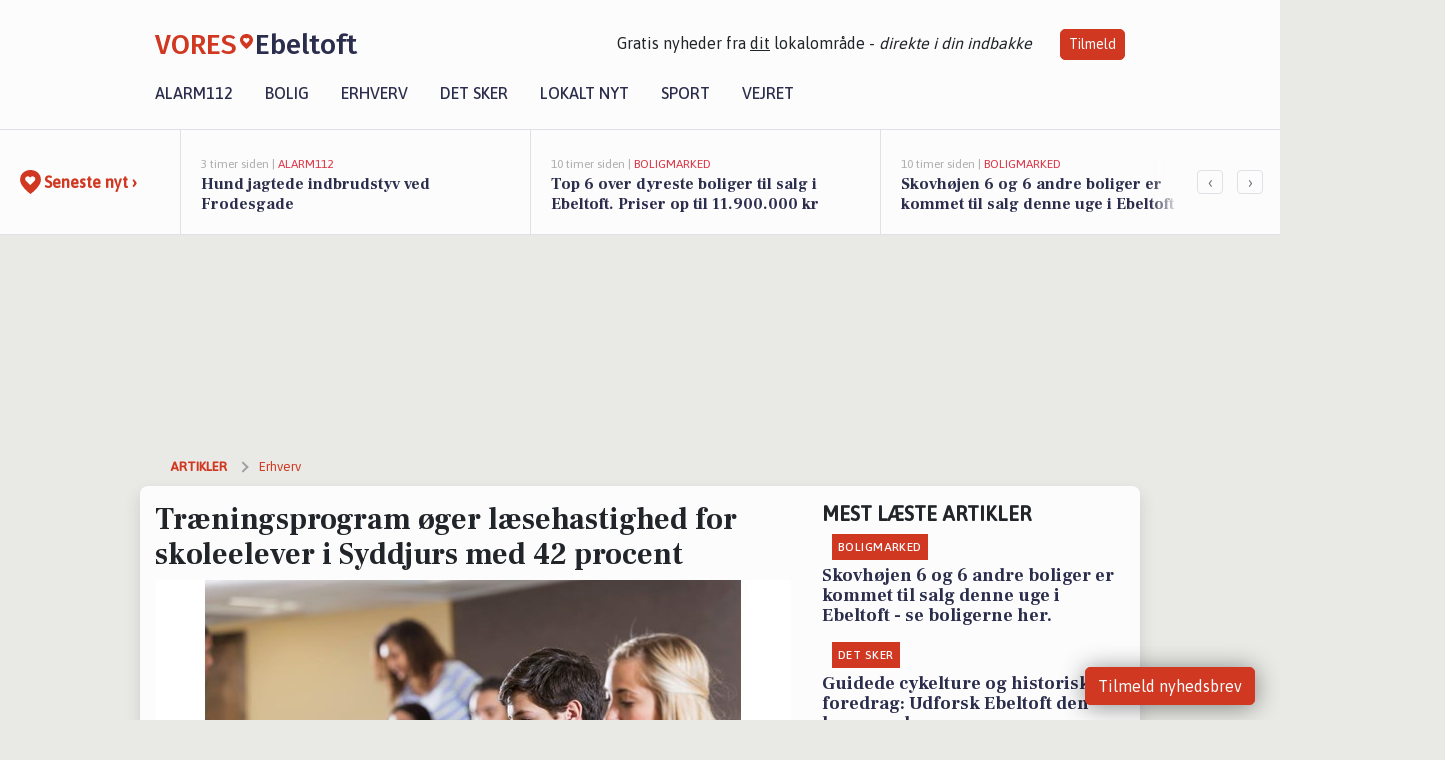

--- FILE ---
content_type: text/html; charset=utf-8
request_url: https://vores-ebeltoft.dk/a/traeningsprogram-oeger-laesehastighed-for-skoleelever-i-syddjurs-med-42-procent/03115d94-d1ec-4158-8181-7e39292cb49c
body_size: 18287
content:


<!DOCTYPE html>
<html lang="da">
<head>
    <meta charset="utf-8" />
    <meta name="viewport" content="width=device-width, initial-scale=1.0" />
    <title>Tr&#xE6;ningsprogram &#xF8;ger l&#xE6;sehastighed for skoleelever i Syddjurs med 42 procent | VORES Ebeltoft</title>
    
    <link href='https://fonts.gstatic.com' rel='preconnect' crossorigin>
<link href='https://assets.vorescdn.dk' rel='preconnect' crossorigin>
    <link rel="manifest" href="/manifest.json">
        <meta name="description" content="De seneste fem &#xE5;r har 3.508 skoleb&#xF8;rn i Syddjurs Kommune arbejdet med FrontReads l&#xE6;setr&#xE6;ningsprogram. Resultatet er et ..." />


    <link rel="canonical" href="https://vores-ebeltoft.dk/a/traeningsprogram-oeger-laesehastighed-for-skoleelever-i-syddjurs-med-42-procent/03115d94-d1ec-4158-8181-7e39292cb49c">


<meta property="fb:app_id" content="603210533761694" />
    <meta property="fb:pages" content="110198733868372" />
        <meta property="og:type" content="article" />
        <meta property="og:image" content="https://assets.vorescdn.dk/vores-by/79431ea6-3e8d-4bf4-a220-0994adb289a2.jpg?width=1200&amp;height=630&amp;mode=pad&amp;bgcolor=FFFFFF&amp;scale=both" />
        <meta property="article:published_date" content="2021-06-11T14:31:50" />
        <meta property="article:author" content="Karoline Andersen" />

    <script type="application/ld+json">
        {"@context":"https://schema.org","@type":"NewsArticle","mainEntityOfPage":{"@type":"WebPage","@id":"https://vores-ebeltoft.dk/a/traeningsprogram-oeger-laesehastighed-for-skoleelever-i-syddjurs-med-42-procent/03115d94-d1ec-4158-8181-7e39292cb49c"},"headline":"Træningsprogram øger læsehastighed for skoleelever i Syddjurs med 42 procent","image":["https://assets.vorescdn.dk/vores-by/79431ea6-3e8d-4bf4-a220-0994adb289a2.jpg"],"datePublished":"2021-06-11T14:31:50","dateModified":null,"author":{"@type":"Person","name":"Karoline Andersen"},"publisher":{"@type":"Organization","name":"VORES Ebeltoft","logo":{"@type":"ImageObject","url":"https://vores-ebeltoft.dk/img/logo/site_square.png"}}}
    </script>



    <meta name="facebook-domain-verification" content="lax409bwsw0yyijbmr5mr7yy68amc3" />

    
<link rel="icon" type="image/png" href="/img/icons/icon-152x152.png" />
<link rel="apple-touch-icon" type="image/png" href="/favicon.png" />

<link rel="preload" as="style" href="https://fonts.googleapis.com/css?family=Frank&#x2B;Ruhl&#x2B;Libre:400,700|Asap:400,500|Fira&#x2B;Sans:500|Merriweather:400&amp;display=swap">
<link href="https://fonts.googleapis.com/css?family=Frank&#x2B;Ruhl&#x2B;Libre:400,700|Asap:400,500|Fira&#x2B;Sans:500|Merriweather:400&amp;display=swap" rel="stylesheet" />

<link rel="preload" as="style" href="/dist/main.css?v=4lVlcf_nVVhS9k3-PzDma9gPCqVzZa-xwe6Z3nUGu-A">
<link rel="stylesheet" href="/dist/main.css?v=4lVlcf_nVVhS9k3-PzDma9gPCqVzZa-xwe6Z3nUGu-A" />
        <script type="text/javascript">
        window.dataLayer = window.dataLayer || [];
        window.dataLayer.push({
            dlv_page_type: "artikel_vip",
            dlv_category: "Erhverv",
            dlv_source: "Epicent.dk"
        });
    </script>

    
    
<script>
var voresConfiguration = {"modules":["floating-subscribe"],"site":{"name":"Ebeltoft","siteName":"VORES Ebeltoft","hostname":"vores-ebeltoft.dk","facebookPageId":110198733868372,"instagramHandle":""},"bannerPlaceholder":{"salesEmail":"salg@voresdigital.dk?subject=Henvendelse fra VORES Ebeltoft","logo":"https://assets.vorescdn.dk/remote/vores-ebeltoft.dk/img/logo/site.png?width=250"},"facebookAppId":"603210533761694","googleSignInClientId":"643495767278-bqenl96m5li36d9c3e1a1ujch1giorgn.apps.googleusercontent.com","products":{"groceryPlusProductId":"832729fc-0197-4a09-a829-2ad24ec33c74"},"csrf":"CfDJ8FuIb0WNFg9DhYJimJMeEWgZrU9K82z8HN12IEEWsTjFRjeo8ekdhLnsbKT59Sme-PIqUXVVVIIT_D_xR8NJXoLMNp-cQusLtAszJoIIoWFjxR98KiP-CSs4yQsnV5dIWT0GkXo0V1i4AksJlXGEomk","gtmId":"GTM-PMFG7C7"}
</script>

<script src="/dist/essentials-bundle.js?v=hjEg4_jAEA1nYcyRynaMY4wTMfjlzT6aiRLaBhOhzEo" defer></script>
    
<script type="text/javascript">
var utag_data = {
}
</script>
<!-- Loading script asynchronously -->
<script type="text/javascript">
    (function(a,b,c,d){
    a='//tags.tiqcdn.com/utag/jysk-fynske-medier/partners/prod/utag.js';
    b=document;c='script';d=b.createElement(c);d.src=a;d.type='text/java'+c;d.async=true;
    a=b.getElementsByTagName(c)[0];a.parentNode.insertBefore(d,a);
    })();
</script>


<script async='async' src='//macro.adnami.io/macro/hosts/adsm.macro.voresdigital.dk.js'></script>


<script src="//zrzzqdBnFEBxKXGb4.ay.delivery/manager/zrzzqdBnFEBxKXGb4" type="text/javascript" referrerpolicy="no-referrer-when-downgrade"></script>


<script>window.googletag = window.googletag || {cmd: []};</script>
<script>
    googletag.cmd.push(function(){
        googletag.pubads().setTargeting('vd_page', "vores-ebeltoft.dk");
googletag.pubads().setTargeting('vd_category', "erhverv");googletag.pubads().setTargeting('vd_type', "artikel_vip");    });
</script>
</head>
<body>
    

<div class="d-flex flex-column">
    

<header class="" id="header">
    <nav class="navbar navbar-expand-md navbar-light sticky ">
        <div class="container">
            <div class="d-flex flex-wrap align-items-center w-100 justify-content-between">
                    <a class="logo" href="/">
        <span>VORES</span><div class="logo-icon"><img alt="" src="/img/logo/homeheart.svg" aria-hidden="true" /></div><span>Ebeltoft</span>
                    </a>
                    <burger-menu></burger-menu>
                    <div class="d-none d-lg-block">
                        <span>Gratis nyheder fra <u>dit</u> lokalområde - <i>direkte i din indbakke</i></span>
                        <button onclick="vmh.showSubscribeModal('Header')" class="ml-4 btn btn-sm btn-primary">Tilmeld</button>
                    </div>
            </div>
                <div class="d-flex flex-wrap align-items-center">
                    
                    <div class="collapse navbar-collapse text-right text-md-center" id="navbarMenu">
                        <ul class="navbar-nav mr-auto mt-2 mt-lg-0">

                            <li class="nav-item">
                                <a class="nav-link" href="/alarm112">
                                    Alarm112
                                </a>
                            </li>
                            <li class="nav-item">
                                <a class="nav-link" href="/bolig">
                                    Bolig
                                </a>
                            </li>
                            <li class="nav-item" site="Site">
                                <a class="nav-link" href="/erhverv">
                                    Erhverv
                                </a>
                            </li>
                            <li class="nav-item">
                                <a class="nav-link" href="/detsker">
                                    Det sker
                                </a>
                            </li>
                            <li class="nav-item">
                                <a class="nav-link" href="/lokaltnyt">
                                    Lokalt nyt
                                </a>
                            </li>
                            <li class="nav-item">
                                <a class="nav-link" href="/sport">
                                    Sport
                                </a>
                            </li>
                            <li class="nav-item align-middle">
                                
                            </li>
                            <li class="nav-item align-middle">
                                <a class="nav-link align-items-center" href="/vejret">
                                    Vejret
                                </a>
                            </li>
                        </ul>
                    </div>
                </div>
        </div>
    </nav>
</header>
    <div class="d-flex flex-column flex-grow-1">
        <div class="flex-grow-1">
                
<div class="news-bar">
    <!-- Label section -->
    <div class="news-bar-label">
        <a class="article-icon" href="/artikler">
            <b class="news-title">Seneste nyt &rsaquo;</b>
        </a>
    </div>

    <!-- News slider section -->
    <div class="news-slider">
            <a class="article-link" href="/artikler?contentId=ecdc8c62-e46b-4f9e-97a6-89ea77bfdd06" ga-track-kpi="" data-action="click_article" data-itemid="ecdc8c62-e46b-4f9e-97a6-89ea77bfdd06" data-itemtype="Content" data-itemcategory="Alarm112" data-placement="1" data-container="news_bar_preview">
                <div class="news-bar-item" ga-track-impression="" data-itemid="ecdc8c62-e46b-4f9e-97a6-89ea77bfdd06" data-itemtype="Content" data-itemcategory="Alarm112" data-placement="1" data-container="news_bar_preview">
                    <div class="timeago">3 timer siden | </div>
                    <div class="category">Alarm112</div>
                    <b class="news-title">Hund jagtede indbrudstyv ved Frodesgade</b>
                </div>
            </a>
            <a class="article-link" href="/artikler?contentId=02616a7a-84af-4554-8aa1-d121f50003fb" ga-track-kpi="" data-action="click_article" data-itemid="02616a7a-84af-4554-8aa1-d121f50003fb" data-itemtype="Content" data-itemcategory="Boligmarked" data-placement="2" data-container="news_bar_preview">
                <div class="news-bar-item" ga-track-impression="" data-itemid="02616a7a-84af-4554-8aa1-d121f50003fb" data-itemtype="Content" data-itemcategory="Boligmarked" data-placement="2" data-container="news_bar_preview">
                    <div class="timeago">10 timer siden | </div>
                    <div class="category">Boligmarked</div>
                    <b class="news-title">Top 6 over dyreste boliger til salg i Ebeltoft. Priser op til 11.900.000 kr</b>
                </div>
            </a>
            <a class="article-link" href="/artikler?contentId=a8ab007d-0048-420e-a58e-860873fec6c8" ga-track-kpi="" data-action="click_article" data-itemid="a8ab007d-0048-420e-a58e-860873fec6c8" data-itemtype="Content" data-itemcategory="Boligmarked" data-placement="3" data-container="news_bar_preview">
                <div class="news-bar-item" ga-track-impression="" data-itemid="a8ab007d-0048-420e-a58e-860873fec6c8" data-itemtype="Content" data-itemcategory="Boligmarked" data-placement="3" data-container="news_bar_preview">
                    <div class="timeago">10 timer siden | </div>
                    <div class="category">Boligmarked</div>
                    <b class="news-title">Skovh&#xF8;jen 6 og 6 andre boliger er kommet til salg denne uge i Ebeltoft - se boligerne her.</b>
                </div>
            </a>
            <a class="article-link" href="/artikler?contentId=19253f61-5f3e-4c5b-b87e-7af09b6c85d4" ga-track-kpi="" data-action="click_article" data-itemid="19253f61-5f3e-4c5b-b87e-7af09b6c85d4" data-itemtype="Content" data-itemcategory="Det sker" data-placement="4" data-container="news_bar_preview">
                <div class="news-bar-item" ga-track-impression="" data-itemid="19253f61-5f3e-4c5b-b87e-7af09b6c85d4" data-itemtype="Content" data-itemcategory="Det sker" data-placement="4" data-container="news_bar_preview">
                    <div class="timeago">18-01-2026 12:03 | </div>
                    <div class="category">Det sker</div>
                    <b class="news-title">Guidede cykelture og historiske foredrag: Udforsk Ebeltoft den kommende uge</b>
                </div>
            </a>
            <a class="article-link" href="/artikler?contentId=e13fbbd3-497c-4741-8f41-d9efd390b76a" ga-track-kpi="" data-action="click_article" data-itemid="e13fbbd3-497c-4741-8f41-d9efd390b76a" data-itemtype="Content" data-itemcategory="Boligmarked" data-placement="5" data-container="news_bar_preview">
                <div class="news-bar-item" ga-track-impression="" data-itemid="e13fbbd3-497c-4741-8f41-d9efd390b76a" data-itemtype="Content" data-itemcategory="Boligmarked" data-placement="5" data-container="news_bar_preview">
                    <div class="timeago">18-01-2026 10:00 | </div>
                    <div class="category">Boligmarked</div>
                    <b class="news-title">R&#xF8;ndevej 17 er til salg for kun 445.000 kr.: Se de billigste boliger til salg i Ebeltoft her</b>
                </div>
            </a>
            <a class="article-link" href="/artikler?contentId=be4b98c0-4f59-46c4-8673-c90c4125ea52" ga-track-kpi="" data-action="click_article" data-itemid="be4b98c0-4f59-46c4-8673-c90c4125ea52" data-itemtype="Content" data-itemcategory="Jobnyt" data-placement="6" data-container="news_bar_preview">
                <div class="news-bar-item" ga-track-impression="" data-itemid="be4b98c0-4f59-46c4-8673-c90c4125ea52" data-itemtype="Content" data-itemcategory="Jobnyt" data-placement="6" data-container="news_bar_preview">
                    <div class="timeago">15-01-2026 10:55 | </div>
                    <div class="category">Jobnyt</div>
                    <b class="news-title">Savner du nye gr&#xE6;sgange? - Her er nye ledige stillinger i Ebeltoft og omegn</b>
                </div>
            </a>
            <a class="article-link" href="/artikler?contentId=07955c81-8b78-49bc-899b-b9bf8066b34c" ga-track-kpi="" data-action="click_article" data-itemid="07955c81-8b78-49bc-899b-b9bf8066b34c" data-itemtype="Content" data-itemcategory="Jobnyt" data-placement="7" data-container="news_bar_preview">
                <div class="news-bar-item" ga-track-impression="" data-itemid="07955c81-8b78-49bc-899b-b9bf8066b34c" data-itemtype="Content" data-itemcategory="Jobnyt" data-placement="7" data-container="news_bar_preview">
                    <div class="timeago">13-01-2026 16:52 | </div>
                    <div class="category">Jobnyt</div>
                    <b class="news-title">Mekaniker s&#xF8;ges til alsidige opgaver hos erfarent autov&#xE6;rksted</b>
                </div>
            </a>
            <a class="article-link" href="/artikler?contentId=cf6240d9-ca21-4569-a973-533a452118da" ga-track-kpi="" data-action="click_article" data-itemid="cf6240d9-ca21-4569-a973-533a452118da" data-itemtype="Content" data-itemcategory="Alarm112" data-placement="8" data-container="news_bar_preview">
                <div class="news-bar-item" ga-track-impression="" data-itemid="cf6240d9-ca21-4569-a973-533a452118da" data-itemtype="Content" data-itemcategory="Alarm112" data-placement="8" data-container="news_bar_preview">
                    <div class="timeago">09-01-2026 16:04 | </div>
                    <div class="category">Alarm112</div>
                    <b class="news-title">Snekaos: Vinterberedskab k&#xE6;mper for frie veje</b>
                </div>
            </a>
            <a class="article-link" href="/artikler?contentId=c422d03c-2949-4267-8b2e-71d8a103f141" ga-track-kpi="" data-action="click_article" data-itemid="c422d03c-2949-4267-8b2e-71d8a103f141" data-itemtype="Content" data-itemcategory="Boligmarked" data-placement="9" data-container="news_bar_preview">
                <div class="news-bar-item" ga-track-impression="" data-itemid="c422d03c-2949-4267-8b2e-71d8a103f141" data-itemtype="Content" data-itemcategory="Boligmarked" data-placement="9" data-container="news_bar_preview">
                    <div class="timeago">09-01-2026 13:00 | </div>
                    <div class="category">Boligmarked</div>
                    <b class="news-title">For 8.595.000 kr Kl&#xF8;vervej 12 - Se priserne p&#xE5; de dyreste boliger til salg i Ebeltoft</b>
                </div>
            </a>
            <a class="article-link" href="/artikler?contentId=b2e0beaf-be6b-4148-a610-5d51a6d16aa8" ga-track-kpi="" data-action="click_article" data-itemid="b2e0beaf-be6b-4148-a610-5d51a6d16aa8" data-itemtype="Content" data-itemcategory="Biler" data-placement="10" data-container="news_bar_preview">
                <div class="news-bar-item" ga-track-impression="" data-itemid="b2e0beaf-be6b-4148-a610-5d51a6d16aa8" data-itemtype="Content" data-itemcategory="Biler" data-placement="10" data-container="news_bar_preview">
                    <div class="timeago">30-12-2025 14:15 | </div>
                    <div class="category">Biler</div>
                    <b class="news-title">10 dyreste biler til salg i n&#xE6;rheden af Syddjurs Kommune</b>
                </div>
            </a>
    </div>

        <!-- Navigation section -->
        <div class="news-bar-navigation">
            <button class="btn btn-outline-secondary" onclick="scrollNewsBar(-350)">&lsaquo;</button>
            <button class="btn btn-outline-secondary" onclick="scrollNewsBar(350)">&rsaquo;</button>
        </div>
</div>
            <div class="container pt-3">
                            <div class="step_sticky step_sticky_left">
    <div data-ay-manager-id="div-gpt-ad-sticky_1">
        <script type="text/javascript">
            window.ayManagerEnv = window.ayManagerEnv || { cmd : []};
            window.ayManagerEnv.cmd.push(function() {
                ayManagerEnv.display("div-gpt-ad-sticky_1");
            });
        </script>
    </div>
</div>
                            <div class="step_sticky step_sticky_right">
    <div data-ay-manager-id="div-gpt-ad-sticky_2">
        <script type="text/javascript">
            window.ayManagerEnv = window.ayManagerEnv || { cmd : []};
            window.ayManagerEnv.cmd.push(function() {
                ayManagerEnv.display("div-gpt-ad-sticky_2");
            });
        </script>
    </div>
</div>
                            
<div class="step_billboard">
    <div data-ay-manager-id="div-gpt-ad-billboard_1">
        <script type="text/javascript">
            window.ayManagerEnv = window.ayManagerEnv || { cmd : []};
            window.ayManagerEnv.cmd.push(function() {
                ayManagerEnv.display("div-gpt-ad-billboard_1");
            });
        </script>
    </div>
</div>
                

<div class="vip-page my-3">
    <div class="row">
        <div class="container">

                
    <div class="row breadcrumbs py-2">
        <div class="col">
            <ol itemscope itemtype="http://schema.org/BreadcrumbList" class="list-unstyled my-0 col d-flex">
                <li itemprop="itemListElement" itemscope itemtype="http://schema.org/ListItem">
                    <a href="/artikler" itemid="/artikler" class="section" itemscope itemtype="http://schema.org/Thing" itemprop="item">
                        <span itemprop="name">Artikler</span>
                    </a>
                    <meta itemprop="position" content="1" />
                </li>
                    <li class="" itemprop="itemListElement" itemscope itemtype="http://schema.org/ListItem">
                            <a href="/artikler/erhverv" itemid="/artikler/erhverv" itemscope itemtype="http://schema.org/Thing" itemprop="item">
                                <span itemprop="name">Erhverv</span>
                            </a>
                        <meta itemprop="position" content="2" />
                    </li>
                    <li class="sr-only" itemprop="itemListElement" itemscope itemtype="http://schema.org/ListItem">
                            <span itemid="/a/traeningsprogram-oeger-laesehastighed-for-skoleelever-i-syddjurs-med-42-procent/03115d94-d1ec-4158-8181-7e39292cb49c" itemscope itemtype="http://schema.org/Thing" itemprop="item">
                                <span itemprop="name">Tr&#xE6;ningsprogram &#xF8;ger l&#xE6;sehastighed for skoleelever i Syddjurs med 42 procent</span>
                            </span>
                        <meta itemprop="position" content="3" />
                    </li>
            </ol>
        </div>
    </div>

        </div>
    </div>


    <div class="row">
        <div class="container bg-white shadow pb-4 default-container-padding">
            <div class="row mt-3">
                <div class="col-12 col-lg-8">
                    <article id="03115d94-d1ec-4158-8181-7e39292cb49c" class="article desktop" data-id="03115d94-d1ec-4158-8181-7e39292cb49c"
         data-category="Erhverv" data-assets='[{"id":"79431ea6-3e8d-4bf4-a220-0994adb289a2","width":1280,"height":853}]'>
    <h1>
        Tr&#xE6;ningsprogram &#xF8;ger l&#xE6;sehastighed for skoleelever i Syddjurs med 42 procent
    </h1>


            <div class="cover-img-container">
                <img class="cover-img" src="https://assets.vorescdn.dk/vores-by/79431ea6-3e8d-4bf4-a220-0994adb289a2.jpg?width=635&amp;height=357&amp;mode=pad&amp;bgcolor=FFFFFF&amp;scale=both" srcset="https://assets.vorescdn.dk/vores-by/79431ea6-3e8d-4bf4-a220-0994adb289a2.jpg?width=1270&amp;height=714&amp;mode=pad&amp;bgcolor=FFFFFF&amp;scale=both 2x, https://assets.vorescdn.dk/vores-by/79431ea6-3e8d-4bf4-a220-0994adb289a2.jpg?width=635&amp;height=357&amp;mode=pad&amp;bgcolor=FFFFFF&amp;scale=both 1x" data-assetid="79431ea6-3e8d-4bf4-a220-0994adb289a2" />
               
            </div>
        <div class="d-flex flex-wrap justify-content-between">
            <small class="text-muted">
                    <span>Foto: PR<text>. </text></span>

            </small>
        </div>
    <div class="col-12 d-flex editor py-2 mt-1 mb-1 border-bottom border-top pl-0 align-items-center">
            <img alt="Profilbillede" class="mr-3 flex-shrink-0 rounded-circle" width="50" height="50" data-src="https://assets.vorescdn.dk/vores-by/ba273dc3-1062-4c4a-9153-6fb2aeb8d8ca.jpg?width=50&amp;height=50&amp;mode=crop" data-srcset="https://assets.vorescdn.dk/vores-by/ba273dc3-1062-4c4a-9153-6fb2aeb8d8ca.jpg?width=100&amp;height=100&amp;mode=crop 2x, https://assets.vorescdn.dk/vores-by/ba273dc3-1062-4c4a-9153-6fb2aeb8d8ca.jpg?width=50&amp;height=50&amp;mode=crop 1x" data-assetid="ba273dc3-1062-4c4a-9153-6fb2aeb8d8ca" />
            <div class="d-flex flex-column justify-content-center">
                <span class="article-author">Karoline Andersen</span>
            </div>
            <div class="d-flex flex-wrap justify-content-end align-items-center" style="margin-left: auto;">

                
<a class="btn btn-sm btn-primary d-flex align-items-center justify-content-center" id="shareLinkBtn" style="white-space: nowrap" title="Del på Facebook" onclick="vmh.shareLink('https%3A%2F%2Fvores-ebeltoft.dk%2Fa%2Ftraeningsprogram-oeger-laesehastighed-for-skoleelever-i-syddjurs-med-42-procent%2F03115d94-d1ec-4158-8181-7e39292cb49c')">
	Del artikel <img alt="Del på facebook" class="ml-2" style="height: 18px;width: 18px;" src="/img/icons/icon-share-white.svg" />
</a>


            </div>
    </div>
    <div class="d-flex flex-wrap justify-content-between">
            <div>
                <img src="/img/icons/clock-icon.svg" alt="dato" style="height: 11px; width: 11px" />
                <time itemprop="dateCreated datePublished"
                      datetime="2021-06-11T12:31:50Z"
                      class="text-muted">
                    Fredag d. 11. jun. 2021 - kl. 14:31
                </time>
            </div>
    </div>
    <br />

    <div class="article-content">
        
<p><span style="font-size: 1rem"><b>De seneste fem år har 3.508 skolebørn i Syddjurs Kommune arbejdet med FrontReads læsetræningsprogram. Resultatet er et løft i læsehastigheden på 42 procent, og forløbet gør flere elever uddannelsesparate.</b></span><br></p><p>Læsetræningsvirksomheden FrontRead, der arbejder med at styrke læsehastighed og tekstforståelse hos danske skoleelever, har netop afsluttet et femårigt landsdækkende læseprojekt. </p><p>I Syddjurs Kommune har 3.508 skoleelever fra 3. til 10. klasse siden 2016 deltaget i projektet og arbejdet med at træne læsefærdighederne, og helt nye tal fra projektet viser, at elevernes læsehastighed i gennemsnit er øget med 42 procent.
</p><p><b>Optimale træningsfaciliteter<br></b><span style="font-size: 1rem">Ifølge John Sabalic, der er dansklærer på Rønde Skole, er motivation og engagement en vigtig ingrediens, når børn og unge skal træne læsehastighed og tekstforståelse. I Syddjurs Kommune er det således essentielt med redskaber, der kan fange elevernes interesse.</span></p><p>"Daglig læsning for nutidens unge møder skarp konkurrence fra eksempelvis sociale medier og fritidsinteresser, og derudover skal venner og familien også prioriteres. Den virkelighed er svær at ændre på, og det betyder, at der skal arbejdes hårdere og smartere end nogensinde før på at styrke de unges læsefærdigheder. I den proces er FrontRead et godt værktøj, som jeg har brugt flere gange, og eleverne synes, det er sjovt at kunne følge deres egen udviklingsproces og få feedback med det samme," siger John Sabalic og fortsætter:
</p><p>"For eleverne føles det nærmest som et spil, hvor de kan blive opgraderet til næste level. Det er progressivt og motiverende for deres læsning, og deres læsehastighed øges."</p><p>Eleverne på fjerde, femte og syvende årgang er højdespringerne i statistikken for Syddjurs Kommune. I skoleåret 2019/2020 præsterede eleverne her et løft i læsehastigheden på henholdsvis 62, 50 og 49 procent.
</p><p><b>Flere bliver uddannelsesparate<br></b><span style="font-size: 1rem">Træningen med programmet styrker både færdighederne ved analog og digital læsning. Ifølge FrontRead er det vigtigt, at læsetræningen startes tidligt, og at den understøttes i alle fag gennem hele skoletiden. På den måde bliver eleverne bedst muligt rustet til fremtiden.</span></p><p>"Læsning er en essentiel færdighed, som vi kan arbejde med at forbedre, og nøglen er at finde den helt rigtige kadence, så hastighed og tekstforståelse går hånd i hånd. Lykkes det, vil mange opnå en højere grad af uddannelsesparathed, og det bliver samtidig nemmere for de unge mennesker at deltage i det sociale liv og at besidde et job efter endt uddannelse," siger Merete B. Riedel, der er læringsansvarlig hos FrontRead.
</p><p>Foruden elevernes indsats er det ifølge Merete B. Riedel væsentligt, at læreren også tager aktivt del i træningen. Der er i programmet særlige moduler specifikt designet til underviseren, så vedkommende løbende kan tilpasse undervisningen efter elevernes behov og ønsker.</p><p>
</p><p>
</p><p>
</p><p>
</p><p>
</p><p>
</p><p>
</p><p>
</p>
    </div>
    


        <div class="d-flex flex-wrap justify-content-between">
                <small class="text-muted">Kilde: Epicent.dk</small>
        </div>




        
    <div class="d-flex justify-content-center py-3 pb-5 w-100">
        <a class="b4nn3r w300_h160"
           aria-hidden="true"
           title="Reklame"
           href="https://www.lagersalg.com/?utm_source=vores-ebeltoft.dk&amp;utm_medium=banner"
           rel="noopener nofollow"
           target="_blank"
           data-background="https://assets.vorescdn.dk/vores-by/d19e68de-c90f-4037-8a36-804ae5516b95.jpg?width=300&amp;height=160&amp;mode=crop&amp;bgcolor=FFFFFF"
           data-backgroundretina="https://assets.vorescdn.dk/vores-by/d19e68de-c90f-4037-8a36-804ae5516b95.jpg?width=600&amp;height=320&amp;mode=crop&amp;bgcolor=FFFFFF"
           data-id="90838c40-0f34-4094-a474-5ba2074fd581"
           data-track="True"
           data-allowduplicates="False"
           data-onlyshowbannersfrombusinesseswithproductid="">
        </a>

</div>

</article>

                    <div class="row justify-content-center border-top py-3">
                        <div class="col-md-6 col-sm my-2">
                            <email-signup-widget 
    data-location="Article" 
    ></email-signup-widget>
                        </div>
                    </div>

                </div>
                <div class="col-12 col-lg-4 order-2 order-md-1">
                    
                        <div>
                                <h5 class="text-uppercase font-weight-bold pb-3">Mest læste artikler</h5>
        <div class="row pb-3 mb-3">
            <div class="col">
                

<a class="top-story article-link h-100" href="/a/skovhoejen-6-og-6-andre-boliger-er-kommet-til-salg-denne-uge-i-ebeltoft-se-boligerne-her/a8ab007d-0048-420e-a58e-860873fec6c8" ga-track-impression="" data-itemid="a8ab007d-0048-420e-a58e-860873fec6c8" data-itemtype="Content" data-itemcategory="Boligmarked" data-container="medium_article_preview" ga-track-kpi="" data-action="click_article">
    <div class="top-story-header">
        <div class="img-container">
            <div class="img-bg " data-background="https://assets.vorescdn.dk/vores-by/5f94674a-1adb-428d-b797-b9a206768b66.jpg?width=300&amp;height=169&amp;mode=max&amp;bgcolor=FFFFFF&amp;quality=90&amp;c.focus=faces" data-backgroundretina="https://assets.vorescdn.dk/vores-by/5f94674a-1adb-428d-b797-b9a206768b66.jpg?width=600&amp;height=338&amp;mode=max&amp;bgcolor=FFFFFF&amp;quality=90&amp;c.focus=faces" data-assetid="5f94674a-1adb-428d-b797-b9a206768b66">
            </div>
        </div>

        <div class="categories">   
                <div class="category">Boligmarked</div>
        </div>
        
    </div>

    <h2 class="mt-3 mb-0">Skovh&#xF8;jen 6 og 6 andre boliger er kommet til salg denne uge i Ebeltoft - se boligerne her.</h2>
</a>
            </div>
        </div>
        <div class="row pb-3 mb-3">
            <div class="col">
                

<a class="top-story article-link h-100" href="/a/guidede-cykelture-og-historiske-foredrag-udforsk-ebeltoft-den-kommende-uge/19253f61-5f3e-4c5b-b87e-7af09b6c85d4" ga-track-impression="" data-itemid="19253f61-5f3e-4c5b-b87e-7af09b6c85d4" data-itemtype="Content" data-itemcategory="Det sker" data-container="medium_article_preview" ga-track-kpi="" data-action="click_article">
    <div class="top-story-header">
        <div class="img-container">
            <div class="img-bg " data-background="https://assets.vorescdn.dk/vores-by/d0cca6c8-6752-428d-b69e-3a6793709624.jpg?width=300&amp;height=169&amp;mode=max&amp;bgcolor=FFFFFF&amp;quality=90&amp;c.focus=faces" data-backgroundretina="https://assets.vorescdn.dk/vores-by/d0cca6c8-6752-428d-b69e-3a6793709624.jpg?width=600&amp;height=338&amp;mode=max&amp;bgcolor=FFFFFF&amp;quality=90&amp;c.focus=faces" data-assetid="d0cca6c8-6752-428d-b69e-3a6793709624">
            </div>
        </div>

        <div class="categories">   
                <div class="category">Det sker</div>
        </div>
        
    </div>

    <h2 class="mt-3 mb-0">Guidede cykelture og historiske foredrag: Udforsk Ebeltoft den kommende uge</h2>
</a>
            </div>
        </div>

                        </div>
                    
                    <div class="w-100 border-bottom py-3">
                        <a class="d-flex align-items-center cta" href="/brugerindhold/opret-lykoenskning">
                            <img class="mr-4" alt="lykønskning" src="/img/icons/icon-lykkeoenskning.svg" />
                            <span class="flex-grow-1">
                                Send en gratis lykønskning
                            </span>
                        </a>
                    </div>
                    <div class="w-100 border-bottom py-3">
                        <a class="d-flex align-items-center cta" href="/opret-mindeside">
                            <img class="mr-4" alt="mindeord" src="/img/icons/icon-mindeord.svg" />
                            <span class="flex-grow-1">
                                Opret mindeside
                            </span>
                        </a>
                    </div>
                    <div class="w-100 py-3">
                        <a class="d-flex align-items-center cta" href="/brugerindhold/opret-nyhed">
                            <img class="mr-4" alt="læserbidrag" src="/img/icons/icon-laeserbidrag.svg" />
                            <span class="flex-grow-1">
                                Indsend dit læserbidrag
                            </span>
                        </a>
                    </div>
                    <facebook-carousel data-breakpoints='{
                  "540": {
                    "slidesPerView": 2
                  },
                  "758": {
                    "slidesPerView": 3
                  },
                  "960": {
                    "slidesPerView": 1
                  }
                }'
                    data-container="facebook_post_carousel"></facebook-carousel>
                    <div class="mb-3">
                        <div class="w-100 d-flex justify-content-center border-bottom py-4">
        <div class="b4nn3r lazy w300_h160"
             data-size="w300_h160"
             data-placement=""
             data-allowplaceholder="False"
             data-onlyshowbannersfrombusinesseswithproductid="">
        </div>

</div>
                    </div>
                        
<div class="step_rectangle">
    <div data-ay-manager-id="div-gpt-ad-rectangle_1">
        <script type="text/javascript">
            window.ayManagerEnv = window.ayManagerEnv || { cmd : []};
            window.ayManagerEnv.cmd.push(function() {
                ayManagerEnv.display("div-gpt-ad-rectangle_1");
            });
        </script>
    </div>
</div>
                </div>
                    <div class="col-12 order-1 order-md-2">
                            
<div class="step_billboard">
    <div data-ay-manager-id="div-gpt-ad-billboard_2">
        <script type="text/javascript">
            window.ayManagerEnv = window.ayManagerEnv || { cmd : []};
            window.ayManagerEnv.cmd.push(function() {
                ayManagerEnv.display("div-gpt-ad-billboard_2");
            });
        </script>
    </div>
</div>
                    </div>
                <div class="col-12 order-3 order-md-3">
                    <div class="row mt-3">
                        <div class="col-12 col-lg-8">
                            
<div class="article-stream" style="padding-right: 5px; padding-left: 5px">
    
    <div class="mb-5">
        <div class="row">
            <div class="col">
                

<a class="cover-story article-link desktop" href="/a/top-6-over-dyreste-boliger-til-salg-i-ebeltoft-priser-op-til-11900000-kr/02616a7a-84af-4554-8aa1-d121f50003fb" ga-track-impression="" data-itemid="02616a7a-84af-4554-8aa1-d121f50003fb" data-itemtype="Content" data-itemcategory="Boligmarked" data-container="big_article_preview" ga-track-kpi="" data-action="click_article">
    <div class="cover-story-header">
        <div class="img-container">
            <div class="img-bg " style="background-image: url(https://assets.vorescdn.dk/vores-by/5afb5a01-f996-41bf-a9c6-77199d4a6e1c.jpg?width=630&amp;height=354&amp;mode=max&amp;bgcolor=FFFFFF&amp;c.focus=faces);" data-assetid="5afb5a01-f996-41bf-a9c6-77199d4a6e1c">
            </div>
        </div>

        <div class="categories">
                <div class="category">Boligmarked</div>
        </div>        
    </div>

    <h2 class="h1 mt-3">Top 6 over dyreste boliger til salg i Ebeltoft. Priser op til 11.900.000 kr</h2>
</a>
            </div>
        </div>
    </div>


    
    <div class="mb-5">
        <div class="row ">
            <div class="col-6" style="padding-right: 10px">
                

<a class="top-story article-link h-100" href="/a/skovhoejen-6-og-6-andre-boliger-er-kommet-til-salg-denne-uge-i-ebeltoft-se-boligerne-her/a8ab007d-0048-420e-a58e-860873fec6c8" ga-track-impression="" data-itemid="a8ab007d-0048-420e-a58e-860873fec6c8" data-itemtype="Content" data-itemcategory="Boligmarked" data-container="medium_article_preview" ga-track-kpi="" data-action="click_article">
    <div class="top-story-header">
        <div class="img-container">
            <div class="img-bg " data-background="https://assets.vorescdn.dk/vores-by/5f94674a-1adb-428d-b797-b9a206768b66.jpg?width=300&amp;height=169&amp;mode=max&amp;bgcolor=FFFFFF&amp;quality=90&amp;c.focus=faces" data-backgroundretina="https://assets.vorescdn.dk/vores-by/5f94674a-1adb-428d-b797-b9a206768b66.jpg?width=600&amp;height=338&amp;mode=max&amp;bgcolor=FFFFFF&amp;quality=90&amp;c.focus=faces" data-assetid="5f94674a-1adb-428d-b797-b9a206768b66">
            </div>
        </div>

        <div class="categories">   
                <div class="category">Boligmarked</div>
        </div>
        
    </div>

    <h2 class="mt-3 mb-0">Skovh&#xF8;jen 6 og 6 andre boliger er kommet til salg denne uge i Ebeltoft - se boligerne her.</h2>
</a>
            </div>
            <div class="col-6" style="padding-left: 10px">
                

<a class="top-story article-link h-100" href="/a/guidede-cykelture-og-historiske-foredrag-udforsk-ebeltoft-den-kommende-uge/19253f61-5f3e-4c5b-b87e-7af09b6c85d4" ga-track-impression="" data-itemid="19253f61-5f3e-4c5b-b87e-7af09b6c85d4" data-itemtype="Content" data-itemcategory="Det sker" data-container="medium_article_preview" ga-track-kpi="" data-action="click_article">
    <div class="top-story-header">
        <div class="img-container">
            <div class="img-bg " data-background="https://assets.vorescdn.dk/vores-by/d0cca6c8-6752-428d-b69e-3a6793709624.jpg?width=300&amp;height=169&amp;mode=max&amp;bgcolor=FFFFFF&amp;quality=90&amp;c.focus=faces" data-backgroundretina="https://assets.vorescdn.dk/vores-by/d0cca6c8-6752-428d-b69e-3a6793709624.jpg?width=600&amp;height=338&amp;mode=max&amp;bgcolor=FFFFFF&amp;quality=90&amp;c.focus=faces" data-assetid="d0cca6c8-6752-428d-b69e-3a6793709624">
            </div>
        </div>

        <div class="categories">   
                <div class="category">Det sker</div>
        </div>
        
    </div>

    <h2 class="mt-3 mb-0">Guidede cykelture og historiske foredrag: Udforsk Ebeltoft den kommende uge</h2>
</a>
            </div>
        </div>
    </div>


    
    <div class="mb-5">
        <div class="row ">
            <div class="col-6" style="padding-right: 10px">
                

<a class="top-story article-link h-100" href="/a/roendevej-17-er-til-salg-for-kun-445000-kr-se-de-billigste-boliger-til-salg-i-ebeltoft-her/e13fbbd3-497c-4741-8f41-d9efd390b76a" ga-track-impression="" data-itemid="e13fbbd3-497c-4741-8f41-d9efd390b76a" data-itemtype="Content" data-itemcategory="Boligmarked" data-container="medium_article_preview" ga-track-kpi="" data-action="click_article">
    <div class="top-story-header">
        <div class="img-container">
            <div class="img-bg " data-background="https://assets.vorescdn.dk/vores-by/d5d4a68c-356c-46cd-8141-358821ac9e33.jpg?width=300&amp;height=169&amp;mode=max&amp;bgcolor=FFFFFF&amp;quality=90&amp;c.focus=faces" data-backgroundretina="https://assets.vorescdn.dk/vores-by/d5d4a68c-356c-46cd-8141-358821ac9e33.jpg?width=600&amp;height=338&amp;mode=max&amp;bgcolor=FFFFFF&amp;quality=90&amp;c.focus=faces" data-assetid="d5d4a68c-356c-46cd-8141-358821ac9e33">
            </div>
        </div>

        <div class="categories">   
                <div class="category">Boligmarked</div>
        </div>
        
    </div>

    <h2 class="mt-3 mb-0">R&#xF8;ndevej 17 er til salg for kun 445.000 kr.: Se de billigste boliger til salg i Ebeltoft her</h2>
</a>
            </div>
            <div class="col-6" style="padding-left: 10px">
                

<a class="top-story article-link h-100" href="/a/savner-du-nye-graesgange-her-er-nye-ledige-stillinger-i-ebeltoft-og-omegn/be4b98c0-4f59-46c4-8673-c90c4125ea52" ga-track-impression="" data-itemid="be4b98c0-4f59-46c4-8673-c90c4125ea52" data-itemtype="Content" data-itemcategory="Jobnyt" data-container="medium_article_preview" ga-track-kpi="" data-action="click_article">
    <div class="top-story-header">
        <div class="img-container">
            <div class="img-bg " data-background="https://assets.vorescdn.dk/vores-by/7717f5dc-dc05-40c1-bf27-348f4c172fdb.jpg?width=300&amp;height=169&amp;mode=max&amp;bgcolor=FFFFFF&amp;quality=90&amp;c.focus=faces" data-backgroundretina="https://assets.vorescdn.dk/vores-by/7717f5dc-dc05-40c1-bf27-348f4c172fdb.jpg?width=600&amp;height=338&amp;mode=max&amp;bgcolor=FFFFFF&amp;quality=90&amp;c.focus=faces" data-assetid="7717f5dc-dc05-40c1-bf27-348f4c172fdb">
            </div>
        </div>

        <div class="categories">   
                <div class="category">Jobnyt</div>
        </div>
        
    </div>

    <h2 class="mt-3 mb-0">Savner du nye gr&#xE6;sgange? - Her er nye ledige stillinger i Ebeltoft og omegn</h2>
</a>
            </div>
        </div>
    </div>

    
    <div class="mb-5">
        <div class="row ">
            <div class="col-6" style="padding-right: 10px">
                

<a class="top-story article-link h-100" href="/a/oplev-film-i-biografen-i-aarhus/e1034e01-5978-4453-8e4c-976053082ae5" ga-track-impression="" data-itemid="e1034e01-5978-4453-8e4c-976053082ae5" data-itemtype="Content" data-itemcategory="Sponsoreret indhold" data-container="medium_article_preview" ga-track-kpi="" data-action="click_article">
    <div class="top-story-header">
        <div class="img-container">
            <div class="img-bg " data-background="https://assets.vorescdn.dk/vores-by/a5e649ea-bf11-4f28-befd-5b3d2e27af5f.jpg?width=300&amp;height=169&amp;mode=max&amp;bgcolor=FFFFFF&amp;quality=90&amp;c.focus=faces" data-backgroundretina="https://assets.vorescdn.dk/vores-by/a5e649ea-bf11-4f28-befd-5b3d2e27af5f.jpg?width=600&amp;height=338&amp;mode=max&amp;bgcolor=FFFFFF&amp;quality=90&amp;c.focus=faces" data-assetid="a5e649ea-bf11-4f28-befd-5b3d2e27af5f">
            </div>
        </div>

        <div class="categories">   
                <div class="category">Sponsoreret</div>
                <div class="category">Sponsoreret indhold</div>
        </div>
        
    </div>

    <h2 class="mt-3 mb-0">Oplev film i biografen i Aarhus</h2>
</a>
            </div>
            <div class="col-6" style="padding-left: 10px">
                

<a class="top-story article-link h-100" href="/a/mekaniker-soeges-til-alsidige-opgaver-hos-erfarent-autovaerksted/07955c81-8b78-49bc-899b-b9bf8066b34c" ga-track-impression="" data-itemid="07955c81-8b78-49bc-899b-b9bf8066b34c" data-itemtype="Content" data-itemcategory="Jobnyt" data-container="medium_article_preview" ga-track-kpi="" data-action="click_article">
    <div class="top-story-header">
        <div class="img-container">
            <div class="img-bg " data-background="https://assets.vorescdn.dk/vores-by/1937b80c-4742-4bc6-8922-1fd5eeb4379b.jpg?width=300&amp;height=169&amp;mode=max&amp;bgcolor=FFFFFF&amp;quality=90&amp;c.focus=faces" data-backgroundretina="https://assets.vorescdn.dk/vores-by/1937b80c-4742-4bc6-8922-1fd5eeb4379b.jpg?width=600&amp;height=338&amp;mode=max&amp;bgcolor=FFFFFF&amp;quality=90&amp;c.focus=faces" data-assetid="1937b80c-4742-4bc6-8922-1fd5eeb4379b">
            </div>
        </div>

        <div class="categories">   
                <div class="category">Jobnyt</div>
        </div>
        
    </div>

    <h2 class="mt-3 mb-0">Mekaniker s&#xF8;ges til alsidige opgaver hos erfarent autov&#xE6;rksted</h2>
</a>
            </div>
        </div>
    </div>



        

        <div class="row py-2 mb-5">
            <div class="col">
                
        <span class="sectionheader">Boliger til salg i Ebeltoft</span>
    <div class="row d-flex flex-wrap justify-content-between rentalproperties">
                <div class="col-12 col-sm-6 mb-3 mx-0">
                    
<div class="property">
        <div ga-track-impression="" data-itemid="b6676588-6123-428f-b55e-005428133866" data-itemtype="Property" data-customerid="" data-businessid="" data-placement="1" data-container="property_showcase" data-containervariant="standard">
            <a href="https://www.boliga.dk/bolig/2254135" target="_blank" rel="noopener" class="pb-4">

                <img alt="billede af boligen" data-src="https://assets.vorescdn.dk/remote/i.boliga.org/dk/550x/2254/2254135.jpg?width=640&amp;height=320&amp;mode=crop&amp;c.focus=faces" style="max-width:100%" class="pr-1" />

                <span class="rightlabel">3.295.000 kr</span>

                    <span class="rightlowerlabel">201 m<sup>2</sup></span>

                <h6 class="pt-2" style="color:#2B2D4C;font-weight:bold">Majsvangen 9 Boeslum, 8400 Ebeltoft</h6>
            </a>
        </div>
</div>
                </div>
                <div class="col-12 col-sm-6 mb-3 mx-0">
                    
<div class="property">
        <div ga-track-impression="" data-itemid="fd41bc0f-ae61-40fd-b983-010c236a708d" data-itemtype="Property" data-customerid="" data-businessid="" data-placement="2" data-container="property_showcase" data-containervariant="standard">
            <a href="https://www.boliga.dk/bolig/2261447" target="_blank" rel="noopener" class="pb-4">

                <img alt="billede af boligen" data-src="https://assets.vorescdn.dk/remote/i.boliga.org/dk/550x/2261/2261447.jpg?width=640&amp;height=320&amp;mode=crop&amp;c.focus=faces" style="max-width:100%" class="pr-1" />

                <span class="rightlabel">2.595.000 kr</span>

                    <span class="rightlowerlabel">158 m<sup>2</sup></span>

                <h6 class="pt-2" style="color:#2B2D4C;font-weight:bold">Strandparken 21, 8400 Ebeltoft</h6>
            </a>
        </div>
</div>
                </div>
                <div class="col-12 col-sm-6 mb-3 mx-0">
                    
<div class="property">
        <div ga-track-impression="" data-itemid="f6de8bb2-d203-446d-af4d-014c5e79a898" data-itemtype="Property" data-customerid="" data-businessid="" data-placement="3" data-container="property_showcase" data-containervariant="standard">
            <a href="https://www.boliga.dk/bolig/2164239" target="_blank" rel="noopener" class="pb-4">

                <img alt="billede af boligen" data-src="https://assets.vorescdn.dk/remote/i.boliga.org/dk/550x/2164/2164239.jpg?width=640&amp;height=320&amp;mode=crop&amp;c.focus=faces" style="max-width:100%" class="pr-1" />

                <span class="rightlabel">1.250.000 kr</span>

                    <span class="rightlowerlabel">100 m<sup>2</sup></span>

                <h6 class="pt-2" style="color:#2B2D4C;font-weight:bold">Gr&#xF8;nningen 5, 8400 Ebeltoft</h6>
            </a>
        </div>
</div>
                </div>
                <div class="col-12 col-sm-6 mb-3 mx-0">
                    
<div class="property">
        <div ga-track-impression="" data-itemid="1381725e-6176-4312-a9e3-05b2fccd9d0f" data-itemtype="Property" data-customerid="" data-businessid="" data-placement="4" data-container="property_showcase" data-containervariant="standard">
            <a href="https://www.boliga.dk/bolig/2249540" target="_blank" rel="noopener" class="pb-4">

                <img alt="billede af boligen" data-src="https://assets.vorescdn.dk/remote/i.boliga.org/dk/550x/2249/2249540.jpg?width=640&amp;height=320&amp;mode=crop&amp;c.focus=faces" style="max-width:100%" class="pr-1" />

                <span class="rightlabel">2.695.000 kr</span>

                    <span class="rightlowerlabel">95 m<sup>2</sup></span>

                <h6 class="pt-2" style="color:#2B2D4C;font-weight:bold">Koravej 17 Holme, 8400 Ebeltoft</h6>
            </a>
        </div>
</div>
                </div>

            <div class="col-12 lead-form font-sans">
                <lead-form data-csrf="CfDJ8FuIb0WNFg9DhYJimJMeEWgu2QIWeVSCEpbqmiQGfagyKsSPZkL9gRmNROkJGOZSle-Y0Q8WmV0Y6RHMF8r1N5O8wvNJw1XUyDK7dZIVRC6lPNC5Eo1JnYd6DTpW0MccC9fmiqxvFutn0Rw2HwZTOcw" data-eventsection="PropertyShowcase" />
            </div>
    </div>

            </div>
        </div>


    

    

    




    

    

    


    <div class="py-3 mb-5 border-y">
        <div class="row">
                <div class="col-6" style="padding-right: 10px">
                    <div class="w-100 d-flex justify-content-center pb-0 pt-4 pt-md-0">
        <div class="b4nn3r lazy w300_h160"
             data-size="w300_h160"
             data-placement=""
             data-allowplaceholder="False"
             data-onlyshowbannersfrombusinesseswithproductid="">
        </div>

</div>
                </div>
                <div class="col-6" style="padding-left: 10px">
                    <div class="w-100 d-flex justify-content-center pb-0 pt-4 pt-md-0">
        <div class="b4nn3r lazy w300_h160"
             data-size="w300_h160"
             data-placement=""
             data-allowplaceholder="False"
             data-onlyshowbannersfrombusinesseswithproductid="">
        </div>

</div>
                </div>
        </div>
    </div>
</div>
                        </div>

                        <div class="col-12 col-lg-4">
                                
<div class="step_rectangle">
    <div data-ay-manager-id="div-gpt-ad-rectangle_2">
        <script type="text/javascript">
            window.ayManagerEnv = window.ayManagerEnv || { cmd : []};
            window.ayManagerEnv.cmd.push(function() {
                ayManagerEnv.display("div-gpt-ad-rectangle_2");
            });
        </script>
    </div>
</div>
                        </div>
                    </div>
                    
                </div>
                <div class="col-12 order-4 order-md-4">
                    <div class="border-top">
                        <h5 class="text-uppercase py-4">Flere artikler</h5>
                        
                            
<div class="row">
        <div class="col-6 col-md-4 mb-3">
            

<a class="top-story article-link h-100" href="/a/hund-jagtede-indbrudstyv-ved-frodesgade/ecdc8c62-e46b-4f9e-97a6-89ea77bfdd06" ga-track-impression="" data-itemid="ecdc8c62-e46b-4f9e-97a6-89ea77bfdd06" data-itemtype="Content" data-itemcategory="Alarm112" data-container="medium_article_preview" ga-track-kpi="" data-action="click_article">
    <div class="top-story-header">
        <div class="img-container">
            <div class="img-bg " data-background="https://assets.vorescdn.dk:443/vores-intet-foto.png?width=300&amp;height=169&amp;mode=max&amp;bgcolor=FFFFFF&amp;quality=90&amp;c.focus=faces" data-backgroundretina="https://assets.vorescdn.dk:443/vores-intet-foto.png?width=600&amp;height=338&amp;mode=max&amp;bgcolor=FFFFFF&amp;quality=90&amp;c.focus=faces">
            </div>
        </div>

        <div class="categories">   
                <div class="category">Alarm112</div>
        </div>
        
    </div>

    <h2 class="mt-3 mb-0">Hund jagtede indbrudstyv ved Frodesgade</h2>
</a>
        </div>
        <div class="col-6 col-md-4 mb-3">
            

<a class="top-story article-link h-100" href="/a/savner-du-nye-graesgange-her-er-nye-ledige-stillinger-i-ebeltoft-og-omegn/be4b98c0-4f59-46c4-8673-c90c4125ea52" ga-track-impression="" data-itemid="be4b98c0-4f59-46c4-8673-c90c4125ea52" data-itemtype="Content" data-itemcategory="Jobnyt" data-container="medium_article_preview" ga-track-kpi="" data-action="click_article">
    <div class="top-story-header">
        <div class="img-container">
            <div class="img-bg " data-background="https://assets.vorescdn.dk/vores-by/7717f5dc-dc05-40c1-bf27-348f4c172fdb.jpg?width=300&amp;height=169&amp;mode=max&amp;bgcolor=FFFFFF&amp;quality=90&amp;c.focus=faces" data-backgroundretina="https://assets.vorescdn.dk/vores-by/7717f5dc-dc05-40c1-bf27-348f4c172fdb.jpg?width=600&amp;height=338&amp;mode=max&amp;bgcolor=FFFFFF&amp;quality=90&amp;c.focus=faces" data-assetid="7717f5dc-dc05-40c1-bf27-348f4c172fdb">
            </div>
        </div>

        <div class="categories">   
                <div class="category">Jobnyt</div>
        </div>
        
    </div>

    <h2 class="mt-3 mb-0">Savner du nye gr&#xE6;sgange? - Her er nye ledige stillinger i Ebeltoft og omegn</h2>
</a>
        </div>
        <div class="col-6 col-md-4 mb-3">
            

<a class="top-story article-link h-100" href="/a/oplev-film-i-biografen-i-aarhus/e1034e01-5978-4453-8e4c-976053082ae5" ga-track-impression="" data-itemid="e1034e01-5978-4453-8e4c-976053082ae5" data-itemtype="Content" data-itemcategory="Sponsoreret indhold" data-container="medium_article_preview" ga-track-kpi="" data-action="click_article">
    <div class="top-story-header">
        <div class="img-container">
            <div class="img-bg " data-background="https://assets.vorescdn.dk/vores-by/a5e649ea-bf11-4f28-befd-5b3d2e27af5f.jpg?width=300&amp;height=169&amp;mode=max&amp;bgcolor=FFFFFF&amp;quality=90&amp;c.focus=faces" data-backgroundretina="https://assets.vorescdn.dk/vores-by/a5e649ea-bf11-4f28-befd-5b3d2e27af5f.jpg?width=600&amp;height=338&amp;mode=max&amp;bgcolor=FFFFFF&amp;quality=90&amp;c.focus=faces" data-assetid="a5e649ea-bf11-4f28-befd-5b3d2e27af5f">
            </div>
        </div>

        <div class="categories">   
                <div class="category">Sponsoreret</div>
                <div class="category">Sponsoreret indhold</div>
        </div>
        
    </div>

    <h2 class="mt-3 mb-0">Oplev film i biografen i Aarhus</h2>
</a>
        </div>
        <div class="col-6 col-md-4 mb-3">
            

<a class="top-story article-link h-100" href="/a/mekaniker-soeges-til-alsidige-opgaver-hos-erfarent-autovaerksted/07955c81-8b78-49bc-899b-b9bf8066b34c" ga-track-impression="" data-itemid="07955c81-8b78-49bc-899b-b9bf8066b34c" data-itemtype="Content" data-itemcategory="Jobnyt" data-container="medium_article_preview" ga-track-kpi="" data-action="click_article">
    <div class="top-story-header">
        <div class="img-container">
            <div class="img-bg " data-background="https://assets.vorescdn.dk/vores-by/1937b80c-4742-4bc6-8922-1fd5eeb4379b.jpg?width=300&amp;height=169&amp;mode=max&amp;bgcolor=FFFFFF&amp;quality=90&amp;c.focus=faces" data-backgroundretina="https://assets.vorescdn.dk/vores-by/1937b80c-4742-4bc6-8922-1fd5eeb4379b.jpg?width=600&amp;height=338&amp;mode=max&amp;bgcolor=FFFFFF&amp;quality=90&amp;c.focus=faces" data-assetid="1937b80c-4742-4bc6-8922-1fd5eeb4379b">
            </div>
        </div>

        <div class="categories">   
                <div class="category">Jobnyt</div>
        </div>
        
    </div>

    <h2 class="mt-3 mb-0">Mekaniker s&#xF8;ges til alsidige opgaver hos erfarent autov&#xE6;rksted</h2>
</a>
        </div>
        <div class="col-6 col-md-4 mb-3">
            

<a class="top-story article-link h-100" href="/a/10-dyreste-biler-til-salg-i-naerheden-af-syddjurs-kommune/b2e0beaf-be6b-4148-a610-5d51a6d16aa8" ga-track-impression="" data-itemid="b2e0beaf-be6b-4148-a610-5d51a6d16aa8" data-itemtype="Content" data-itemcategory="Biler" data-container="medium_article_preview" ga-track-kpi="" data-action="click_article">
    <div class="top-story-header">
        <div class="img-container">
            <div class="img-bg " data-background="https://assets.vorescdn.dk/vores-by/ed4c4cb8-d414-4949-b7e4-a7523fce12cd.jpg?width=300&amp;height=169&amp;mode=max&amp;bgcolor=FFFFFF&amp;quality=90&amp;c.focus=faces" data-backgroundretina="https://assets.vorescdn.dk/vores-by/ed4c4cb8-d414-4949-b7e4-a7523fce12cd.jpg?width=600&amp;height=338&amp;mode=max&amp;bgcolor=FFFFFF&amp;quality=90&amp;c.focus=faces" data-assetid="ed4c4cb8-d414-4949-b7e4-a7523fce12cd">
            </div>
        </div>

        <div class="categories">   
                <div class="category">Biler</div>
        </div>
        
    </div>

    <h2 class="mt-3 mb-0">10 dyreste biler til salg i n&#xE6;rheden af Syddjurs Kommune</h2>
</a>
        </div>
        <div class="col-6 col-md-4 mb-3">
            

<a class="top-story article-link h-100" href="/a/skrubbevej-1-egsmark-i-ebeltoft-er-solgt-for-4200000-se-koeberen-og-3-andre-solgte-boliger/18466dfb-ffed-4b4c-a86b-a864f200036d" ga-track-impression="" data-itemid="18466dfb-ffed-4b4c-a86b-a864f200036d" data-itemtype="Content" data-itemcategory="Boligmarked" data-container="medium_article_preview" ga-track-kpi="" data-action="click_article">
    <div class="top-story-header">
        <div class="img-container">
            <div class="img-bg " data-background="https://assets.vorescdn.dk/vores-by/25d771ae-4f19-41a1-a4ef-5b2c7664cb08.jpg?width=300&amp;height=169&amp;mode=max&amp;bgcolor=FFFFFF&amp;quality=90&amp;c.focus=faces" data-backgroundretina="https://assets.vorescdn.dk/vores-by/25d771ae-4f19-41a1-a4ef-5b2c7664cb08.jpg?width=600&amp;height=338&amp;mode=max&amp;bgcolor=FFFFFF&amp;quality=90&amp;c.focus=faces" data-assetid="25d771ae-4f19-41a1-a4ef-5b2c7664cb08">
            </div>
        </div>

        <div class="categories">   
                <div class="category">Boligmarked</div>
        </div>
        
    </div>

    <h2 class="mt-3 mb-0">Skrubbevej 1, Egsmark i Ebeltoft er solgt for 4.200.000 - se k&#xF8;beren og 3 andre solgte boliger</h2>
</a>
        </div>
        <div class="col-6 col-md-4 mb-3">
            

<a class="top-story article-link h-100" href="/a/top-6-over-dyreste-boliger-til-salg-i-ebeltoft-priser-op-til-11900000-kr/02616a7a-84af-4554-8aa1-d121f50003fb" ga-track-impression="" data-itemid="02616a7a-84af-4554-8aa1-d121f50003fb" data-itemtype="Content" data-itemcategory="Boligmarked" data-container="medium_article_preview" ga-track-kpi="" data-action="click_article">
    <div class="top-story-header">
        <div class="img-container">
            <div class="img-bg " data-background="https://assets.vorescdn.dk/vores-by/5afb5a01-f996-41bf-a9c6-77199d4a6e1c.jpg?width=300&amp;height=169&amp;mode=max&amp;bgcolor=FFFFFF&amp;quality=90&amp;c.focus=faces" data-backgroundretina="https://assets.vorescdn.dk/vores-by/5afb5a01-f996-41bf-a9c6-77199d4a6e1c.jpg?width=600&amp;height=338&amp;mode=max&amp;bgcolor=FFFFFF&amp;quality=90&amp;c.focus=faces" data-assetid="5afb5a01-f996-41bf-a9c6-77199d4a6e1c">
            </div>
        </div>

        <div class="categories">   
                <div class="category">Boligmarked</div>
        </div>
        
    </div>

    <h2 class="mt-3 mb-0">Top 6 over dyreste boliger til salg i Ebeltoft. Priser op til 11.900.000 kr</h2>
</a>
        </div>
        <div class="col-6 col-md-4 mb-3">
            

<a class="top-story article-link h-100" href="/a/skovhoejen-6-og-6-andre-boliger-er-kommet-til-salg-denne-uge-i-ebeltoft-se-boligerne-her/a8ab007d-0048-420e-a58e-860873fec6c8" ga-track-impression="" data-itemid="a8ab007d-0048-420e-a58e-860873fec6c8" data-itemtype="Content" data-itemcategory="Boligmarked" data-container="medium_article_preview" ga-track-kpi="" data-action="click_article">
    <div class="top-story-header">
        <div class="img-container">
            <div class="img-bg " data-background="https://assets.vorescdn.dk/vores-by/5f94674a-1adb-428d-b797-b9a206768b66.jpg?width=300&amp;height=169&amp;mode=max&amp;bgcolor=FFFFFF&amp;quality=90&amp;c.focus=faces" data-backgroundretina="https://assets.vorescdn.dk/vores-by/5f94674a-1adb-428d-b797-b9a206768b66.jpg?width=600&amp;height=338&amp;mode=max&amp;bgcolor=FFFFFF&amp;quality=90&amp;c.focus=faces" data-assetid="5f94674a-1adb-428d-b797-b9a206768b66">
            </div>
        </div>

        <div class="categories">   
                <div class="category">Boligmarked</div>
        </div>
        
    </div>

    <h2 class="mt-3 mb-0">Skovh&#xF8;jen 6 og 6 andre boliger er kommet til salg denne uge i Ebeltoft - se boligerne her.</h2>
</a>
        </div>
        <div class="col-6 col-md-4 mb-3">
            

<a class="top-story article-link h-100" href="/a/guidede-cykelture-og-historiske-foredrag-udforsk-ebeltoft-den-kommende-uge/19253f61-5f3e-4c5b-b87e-7af09b6c85d4" ga-track-impression="" data-itemid="19253f61-5f3e-4c5b-b87e-7af09b6c85d4" data-itemtype="Content" data-itemcategory="Det sker" data-container="medium_article_preview" ga-track-kpi="" data-action="click_article">
    <div class="top-story-header">
        <div class="img-container">
            <div class="img-bg " data-background="https://assets.vorescdn.dk/vores-by/d0cca6c8-6752-428d-b69e-3a6793709624.jpg?width=300&amp;height=169&amp;mode=max&amp;bgcolor=FFFFFF&amp;quality=90&amp;c.focus=faces" data-backgroundretina="https://assets.vorescdn.dk/vores-by/d0cca6c8-6752-428d-b69e-3a6793709624.jpg?width=600&amp;height=338&amp;mode=max&amp;bgcolor=FFFFFF&amp;quality=90&amp;c.focus=faces" data-assetid="d0cca6c8-6752-428d-b69e-3a6793709624">
            </div>
        </div>

        <div class="categories">   
                <div class="category">Det sker</div>
        </div>
        
    </div>

    <h2 class="mt-3 mb-0">Guidede cykelture og historiske foredrag: Udforsk Ebeltoft den kommende uge</h2>
</a>
        </div>
        <div class="col-6 col-md-4 mb-3">
            

<a class="top-story article-link h-100" href="/a/roendevej-17-er-til-salg-for-kun-445000-kr-se-de-billigste-boliger-til-salg-i-ebeltoft-her/e13fbbd3-497c-4741-8f41-d9efd390b76a" ga-track-impression="" data-itemid="e13fbbd3-497c-4741-8f41-d9efd390b76a" data-itemtype="Content" data-itemcategory="Boligmarked" data-container="medium_article_preview" ga-track-kpi="" data-action="click_article">
    <div class="top-story-header">
        <div class="img-container">
            <div class="img-bg " data-background="https://assets.vorescdn.dk/vores-by/d5d4a68c-356c-46cd-8141-358821ac9e33.jpg?width=300&amp;height=169&amp;mode=max&amp;bgcolor=FFFFFF&amp;quality=90&amp;c.focus=faces" data-backgroundretina="https://assets.vorescdn.dk/vores-by/d5d4a68c-356c-46cd-8141-358821ac9e33.jpg?width=600&amp;height=338&amp;mode=max&amp;bgcolor=FFFFFF&amp;quality=90&amp;c.focus=faces" data-assetid="d5d4a68c-356c-46cd-8141-358821ac9e33">
            </div>
        </div>

        <div class="categories">   
                <div class="category">Boligmarked</div>
        </div>
        
    </div>

    <h2 class="mt-3 mb-0">R&#xF8;ndevej 17 er til salg for kun 445.000 kr.: Se de billigste boliger til salg i Ebeltoft her</h2>
</a>
        </div>
        <div class="col-6 col-md-4 mb-3">
            

<a class="top-story article-link h-100" href="/a/snekaos-vinterberedskab-kaemper-for-frie-veje/cf6240d9-ca21-4569-a973-533a452118da" ga-track-impression="" data-itemid="cf6240d9-ca21-4569-a973-533a452118da" data-itemtype="Content" data-itemcategory="Alarm112" data-container="medium_article_preview" ga-track-kpi="" data-action="click_article">
    <div class="top-story-header">
        <div class="img-container">
            <div class="img-bg " data-background="https://assets.vorescdn.dk:443/vores-intet-foto.png?width=300&amp;height=169&amp;mode=max&amp;bgcolor=FFFFFF&amp;quality=90&amp;c.focus=faces" data-backgroundretina="https://assets.vorescdn.dk:443/vores-intet-foto.png?width=600&amp;height=338&amp;mode=max&amp;bgcolor=FFFFFF&amp;quality=90&amp;c.focus=faces">
            </div>
        </div>

        <div class="categories">   
                <div class="category">Alarm112</div>
        </div>
        
    </div>

    <h2 class="mt-3 mb-0">Snekaos: Vinterberedskab k&#xE6;mper for frie veje</h2>
</a>
        </div>
        <div class="col-6 col-md-4 mb-3">
            

<a class="top-story article-link h-100" href="/a/for-8595000-kr-kloevervej-12-se-priserne-paa-de-dyreste-boliger-til-salg-i-ebeltoft/c422d03c-2949-4267-8b2e-71d8a103f141" ga-track-impression="" data-itemid="c422d03c-2949-4267-8b2e-71d8a103f141" data-itemtype="Content" data-itemcategory="Boligmarked" data-container="medium_article_preview" ga-track-kpi="" data-action="click_article">
    <div class="top-story-header">
        <div class="img-container">
            <div class="img-bg " data-background="https://assets.vorescdn.dk/vores-by/e84ac784-613b-401c-8db1-229864769cba.jpg?width=300&amp;height=169&amp;mode=max&amp;bgcolor=FFFFFF&amp;quality=90&amp;c.focus=faces" data-backgroundretina="https://assets.vorescdn.dk/vores-by/e84ac784-613b-401c-8db1-229864769cba.jpg?width=600&amp;height=338&amp;mode=max&amp;bgcolor=FFFFFF&amp;quality=90&amp;c.focus=faces" data-assetid="e84ac784-613b-401c-8db1-229864769cba">
            </div>
        </div>

        <div class="categories">   
                <div class="category">Boligmarked</div>
        </div>
        
    </div>

    <h2 class="mt-3 mb-0">For 8.595.000 kr Kl&#xF8;vervej 12 - Se priserne p&#xE5; de dyreste boliger til salg i Ebeltoft</h2>
</a>
        </div>
        <div class="col-6 col-md-4 mb-3">
            

<a class="top-story article-link h-100" href="/a/experienced-head-chef-needed-for-chinese-cuisine-with-wok-expertise/a5ab9ee4-fae5-4bad-b382-c39f48051f3c" ga-track-impression="" data-itemid="a5ab9ee4-fae5-4bad-b382-c39f48051f3c" data-itemtype="Content" data-itemcategory="Jobnyt" data-container="medium_article_preview" ga-track-kpi="" data-action="click_article">
    <div class="top-story-header">
        <div class="img-container">
            <div class="img-bg " data-background="https://assets.vorescdn.dk/vores-by/07fb9992-12b4-414c-a829-d48a3bcfa0b7.jpg?width=300&amp;height=169&amp;mode=max&amp;bgcolor=FFFFFF&amp;quality=90&amp;c.focus=faces" data-backgroundretina="https://assets.vorescdn.dk/vores-by/07fb9992-12b4-414c-a829-d48a3bcfa0b7.jpg?width=600&amp;height=338&amp;mode=max&amp;bgcolor=FFFFFF&amp;quality=90&amp;c.focus=faces" data-assetid="07fb9992-12b4-414c-a829-d48a3bcfa0b7">
            </div>
        </div>

        <div class="categories">   
                <div class="category">Jobnyt</div>
        </div>
        
    </div>

    <h2 class="mt-3 mb-0">Experienced head chef needed for Chinese cuisine with wok expertise</h2>
</a>
        </div>
        <div class="col-6 col-md-4 mb-3">
            

<a class="top-story article-link h-100" href="/a/kims-chips-til-kun-10-kr-og-laekker-oksemoerbrad-fra-6995-kr-se-de-fantastiske-lokale-tilbud/e44849dd-53cc-43b4-bf48-b25c7e49f5b6" ga-track-impression="" data-itemid="e44849dd-53cc-43b4-bf48-b25c7e49f5b6" data-itemtype="Content" data-itemcategory="Dagligvarer" data-container="medium_article_preview" ga-track-kpi="" data-action="click_article">
    <div class="top-story-header">
        <div class="img-container">
            <div class="img-bg " data-background="https://assets.vorescdn.dk/vores-by/7ec196c5-ddff-4b4c-88be-fabbfb45b4cc.jpg?width=300&amp;height=169&amp;mode=max&amp;bgcolor=FFFFFF&amp;quality=90&amp;c.focus=faces" data-backgroundretina="https://assets.vorescdn.dk/vores-by/7ec196c5-ddff-4b4c-88be-fabbfb45b4cc.jpg?width=600&amp;height=338&amp;mode=max&amp;bgcolor=FFFFFF&amp;quality=90&amp;c.focus=faces" data-assetid="7ec196c5-ddff-4b4c-88be-fabbfb45b4cc">
            </div>
        </div>

        <div class="categories">   
                <div class="category">Dagligvarer</div>
        </div>
        
    </div>

    <h2 class="mt-3 mb-0">KiMs Chips til kun 10 kr. og l&#xE6;kker oksem&#xF8;rbrad fra 69,95 kr. - se de fantastiske lokale tilbud</h2>
</a>
        </div>
        <div class="col-6 col-md-4 mb-3">
            

<a class="top-story article-link h-100" href="/a/indbrud-paa-mariendalsvej-i-ebeltoft-i-juledagene/0658a72e-f0d8-4949-b114-f1d78f8db244" ga-track-impression="" data-itemid="0658a72e-f0d8-4949-b114-f1d78f8db244" data-itemtype="Content" data-itemcategory="Alarm112" data-container="medium_article_preview" ga-track-kpi="" data-action="click_article">
    <div class="top-story-header">
        <div class="img-container">
            <div class="img-bg " data-background="https://assets.vorescdn.dk/vores-by/3db70070-2331-433c-94aa-5ca5964c2f99.jpg?width=300&amp;height=169&amp;mode=max&amp;bgcolor=FFFFFF&amp;quality=90&amp;c.focus=faces" data-backgroundretina="https://assets.vorescdn.dk/vores-by/3db70070-2331-433c-94aa-5ca5964c2f99.jpg?width=600&amp;height=338&amp;mode=max&amp;bgcolor=FFFFFF&amp;quality=90&amp;c.focus=faces" data-assetid="3db70070-2331-433c-94aa-5ca5964c2f99">
            </div>
        </div>

        <div class="categories">   
                <div class="category">Alarm112</div>
        </div>
        
    </div>

    <h2 class="mt-3 mb-0">Indbrud p&#xE5; Mariendalsvej i Ebeltoft i juledagene</h2>
</a>
        </div>
</div>
                        
                    </div>
                </div>
            </div>
        </div>
    </div>
</div>


            </div>
        </div>
        


<footer class="">
    <div class="container">
        <div class="row py-4 logo">
            <div class="col d-flex justify-content-center">
                    <a href="/">
        <span>VORES</span><div class="logo-icon"><img alt="" src="/img/logo/homeheartwhite.svg" aria-hidden="true" /></div><span>Ebeltoft</span>
                    </a>
            </div>
        </div>
            <div class="row py-4">
                <div class="col d-flex justify-content-center">
                        <a class="mx-4" title="Følg os på Facebook" href="https://www.facebook.com/110198733868372" target="_blank" rel="noopener nofollow">
                            <img alt="Facebook" width="48" height="48" src="/img/icons/icon-footer-facebook.svg" />
                        </a>
                    <a class="mx-4" title="Kontakt VORES Digital via email" href="https://voresdigital.dk/kontakt-os/" target="_blank" rel="noopener nofollow">
                        <img alt="Email" width="48" height="48" src="/img/icons/icon-footer-email.svg" />
                    </a>
                </div>
            </div>
            <div class="row pb-5">
                <div class="col-12 col-md-4 shortcuts">
                    <h6>Om Vores Digital</h6>
                    <ul class="list-unstyled">
                        <li class="">
                            <a href="https://voresdigital.dk">
                                Om os
                            </a>
                        </li>
                        <li>
                            <a href="/partner">For annoncører</a>
                        </li>
                        <li>
                            <a href="https://voresdigital.dk/privatlivspolitik" target="_blank" rel="noopener">Vilkår og Privatlivspolitik</a>
                        </li>
                        <li>
                            <a href="https://voresdigital.dk/kontakt-os/">Kontakt VORES Digital</a>
                        </li>
                        <li>
                            <a role="button" onclick="Didomi.preferences.show()">Administrer samtykke</a>
                        </li>
                    </ul>
                </div>
                <div class="col-12 col-md-4 shortcuts mt-4 mt-md-0">
                    <h6>Genveje</h6>
                    <ul class="list-unstyled ">
                        <li class="">
                            <a class="" href="/artikler">
                                Seneste nyt fra Ebeltoft
                            </a>
                        </li>
                        <li class="">
                            <a class="" href="/erhverv">
                                Vores lokale erhverv
                            </a>
                        </li>
                        <li>
                            <a href="/kalender">Kalenderen for Ebeltoft</a>
                        </li>
                        <li>
                            <a href="/fakta-om">Fakta om Ebeltoft</a>
                        </li>
                        <li>
                            <a href="/erhvervsprofil">Erhvervsartikler</a>
                        </li>
                        <li>
                            <a href="/vores-kommune">Syddjurs Kommune</a>
                        </li>
                        <li>
                            <a href="/gratis-salgsvurdering">Få en gratis salgsvurdering</a>
                        </li>
                            
                        <li class="">
                            <a class="" href="/artikler/sponsoreret-indhold">
                                Sponsoreret indhold
                            </a>
                        </li>
                    </ul>
                </div>
                    <div class="col-12 col-md-4 stay-updated mt-4 mt-md-0">
                        <h6>Bliv opdateret</h6>
                        <email-signup-widget 
    data-location="Footer" 
    ></email-signup-widget>
                    </div>
            </div>
    </div>
    <div class=" business-info py-3">
        <div class="container">
            <div class="row ">
                <div class="col-12 col-md-4 text-center">Vores Digital © 2026</div>
                <div class="col-12 col-md-4 text-center">
                        <a class="text-white" href="https://voresdigital.dk/kontakt-os/">Kontakt VORES Digital</a>
                </div>
                <div class="col-12 col-md-4 text-center">CVR: 41179082</div>
                
            </div>
        </div>
    </div>
</footer>
    </div>
</div>



    
<script type="module" src="/dist/main-bundle.js?v=7nG4oRNse0INgBpCG_9H3_FrVdCDJpiuCs343Y_59eY" async></script>
<script nomodule src="/dist/main-es5-bundle.js?v=n5DRTioil2dL-7vm3chwahm-vVSH218lmrNyzJ61lIs" async></script>





    <div id="fb-root"></div>

    
    
    <script async defer crossorigin="anonymous" src="https://connect.facebook.net/en_US/sdk.js#xfbml=1&version=v6.0&appId=603210533761694&autoLogAppEvents=1"></script>


</body>
</html>


--- FILE ---
content_type: text/javascript
request_url: https://vores-ebeltoft.dk/dist/30-a8e3aaa7ecb59e005a69.js
body_size: 36430
content:
!function(){try{var e="undefined"!=typeof window?window:"undefined"!=typeof global?global:"undefined"!=typeof self?self:{},t=(new Error).stack;t&&(e._sentryDebugIds=e._sentryDebugIds||{},e._sentryDebugIds[t]="2aa37343-e165-4fff-ac0e-4bbf97786d19",e._sentryDebugIdIdentifier="sentry-dbid-2aa37343-e165-4fff-ac0e-4bbf97786d19")}catch(e){}}();var _global="undefined"!=typeof window?window:"undefined"!=typeof global?global:"undefined"!=typeof self?self:{};_global.SENTRY_RELEASE={id:"f64b22cb2e70e27b686e531fdea83df667469188"},(self.webpackChunkvoresby_web=self.webpackChunkvoresby_web||[]).push([[30],{4999:(e,t,n)=>{n.d(t,{Z:()=>re});var r=function(){function e(e){var t=this;this._insertTag=function(e){var n;n=0===t.tags.length?t.insertionPoint?t.insertionPoint.nextSibling:t.prepend?t.container.firstChild:t.before:t.tags[t.tags.length-1].nextSibling,t.container.insertBefore(e,n),t.tags.push(e)},this.isSpeedy=void 0===e.speedy||e.speedy,this.tags=[],this.ctr=0,this.nonce=e.nonce,this.key=e.key,this.container=e.container,this.prepend=e.prepend,this.insertionPoint=e.insertionPoint,this.before=null}var t=e.prototype;return t.hydrate=function(e){e.forEach(this._insertTag)},t.insert=function(e){this.ctr%(this.isSpeedy?65e3:1)==0&&this._insertTag(function(e){var t=document.createElement("style");return t.setAttribute("data-emotion",e.key),void 0!==e.nonce&&t.setAttribute("nonce",e.nonce),t.appendChild(document.createTextNode("")),t.setAttribute("data-s",""),t}(this));var t=this.tags[this.tags.length-1];if(this.isSpeedy){var n=function(e){if(e.sheet)return e.sheet;for(var t=0;t<document.styleSheets.length;t++)if(document.styleSheets[t].ownerNode===e)return document.styleSheets[t]}(t);try{n.insertRule(e,n.cssRules.length)}catch(e){}}else t.appendChild(document.createTextNode(e));this.ctr++},t.flush=function(){this.tags.forEach((function(e){var t;return null==(t=e.parentNode)?void 0:t.removeChild(e)})),this.tags=[],this.ctr=0},e}(),o=Math.abs,i=String.fromCharCode,a=Object.assign;function s(e){return e.trim()}function u(e,t,n){return e.replace(t,n)}function l(e,t){return e.indexOf(t)}function c(e,t){return 0|e.charCodeAt(t)}function d(e,t,n){return e.slice(t,n)}function p(e){return e.length}function f(e){return e.length}function h(e,t){return t.push(e),e}var v=1,m=1,g=0,b=0,y=0,O="";function w(e,t,n,r,o,i,a){return{value:e,root:t,parent:n,type:r,props:o,children:i,line:v,column:m,length:a,return:""}}function C(e,t){return a(w("",null,null,"",null,null,0),e,{length:-e.length},t)}function x(){return y=b>0?c(O,--b):0,m--,10===y&&(m=1,v--),y}function I(){return y=b<g?c(O,b++):0,m++,10===y&&(m=1,v++),y}function Z(){return c(O,b)}function S(){return b}function E(e,t){return d(O,e,t)}function M(e){switch(e){case 0:case 9:case 10:case 13:case 32:return 5;case 33:case 43:case 44:case 47:case 62:case 64:case 126:case 59:case 123:case 125:return 4;case 58:return 3;case 34:case 39:case 40:case 91:return 2;case 41:case 93:return 1}return 0}function V(e){return v=m=1,g=p(O=e),b=0,[]}function k(e){return O="",e}function P(e){return s(E(b-1,L(91===e?e+2:40===e?e+1:e)))}function R(e){for(;(y=Z())&&y<33;)I();return M(e)>2||M(y)>3?"":" "}function D(e,t){for(;--t&&I()&&!(y<48||y>102||y>57&&y<65||y>70&&y<97););return E(e,S()+(t<6&&32==Z()&&32==I()))}function L(e){for(;I();)switch(y){case e:return b;case 34:case 39:34!==e&&39!==e&&L(y);break;case 40:41===e&&L(e);break;case 92:I()}return b}function F(e,t){for(;I()&&e+y!==57&&(e+y!==84||47!==Z()););return"/*"+E(t,b-1)+"*"+i(47===e?e:I())}function T(e){for(;!M(Z());)I();return E(e,b)}var A="-ms-",H="-moz-",N="-webkit-",j="comm",z="rule",U="decl",_="@keyframes";function B(e,t){for(var n="",r=f(e),o=0;o<r;o++)n+=t(e[o],o,e,t)||"";return n}function $(e,t,n,r){switch(e.type){case"@layer":if(e.children.length)break;case"@import":case U:return e.return=e.return||e.value;case j:return"";case _:return e.return=e.value+"{"+B(e.children,r)+"}";case z:e.value=e.props.join(",")}return p(n=B(e.children,r))?e.return=e.value+"{"+n+"}":""}function W(e){return k(G("",null,null,null,[""],e=V(e),0,[0],e))}function G(e,t,n,r,o,a,s,d,f){for(var v=0,m=0,g=s,b=0,y=0,O=0,w=1,C=1,E=1,M=0,V="",k=o,L=a,A=r,H=V;C;)switch(O=M,M=I()){case 40:if(108!=O&&58==c(H,g-1)){-1!=l(H+=u(P(M),"&","&\f"),"&\f")&&(E=-1);break}case 34:case 39:case 91:H+=P(M);break;case 9:case 10:case 13:case 32:H+=R(O);break;case 92:H+=D(S()-1,7);continue;case 47:switch(Z()){case 42:case 47:h(q(F(I(),S()),t,n),f);break;default:H+="/"}break;case 123*w:d[v++]=p(H)*E;case 125*w:case 59:case 0:switch(M){case 0:case 125:C=0;case 59+m:-1==E&&(H=u(H,/\f/g,"")),y>0&&p(H)-g&&h(y>32?X(H+";",r,n,g-1):X(u(H," ","")+";",r,n,g-2),f);break;case 59:H+=";";default:if(h(A=Y(H,t,n,v,m,o,d,V,k=[],L=[],g),a),123===M)if(0===m)G(H,t,A,A,k,a,g,d,L);else switch(99===b&&110===c(H,3)?100:b){case 100:case 108:case 109:case 115:G(e,A,A,r&&h(Y(e,A,A,0,0,o,d,V,o,k=[],g),L),o,L,g,d,r?k:L);break;default:G(H,A,A,A,[""],L,0,d,L)}}v=m=y=0,w=E=1,V=H="",g=s;break;case 58:g=1+p(H),y=O;default:if(w<1)if(123==M)--w;else if(125==M&&0==w++&&125==x())continue;switch(H+=i(M),M*w){case 38:E=m>0?1:(H+="\f",-1);break;case 44:d[v++]=(p(H)-1)*E,E=1;break;case 64:45===Z()&&(H+=P(I())),b=Z(),m=g=p(V=H+=T(S())),M++;break;case 45:45===O&&2==p(H)&&(w=0)}}return a}function Y(e,t,n,r,i,a,l,c,p,h,v){for(var m=i-1,g=0===i?a:[""],b=f(g),y=0,O=0,C=0;y<r;++y)for(var x=0,I=d(e,m+1,m=o(O=l[y])),Z=e;x<b;++x)(Z=s(O>0?g[x]+" "+I:u(I,/&\f/g,g[x])))&&(p[C++]=Z);return w(e,t,n,0===i?z:c,p,h,v)}function q(e,t,n){return w(e,t,n,j,i(y),d(e,2,-2),0)}function X(e,t,n,r){return w(e,t,n,U,d(e,0,r),d(e,r+1,-1),r)}var K=function(e,t,n){for(var r=0,o=0;r=o,o=Z(),38===r&&12===o&&(t[n]=1),!M(o);)I();return E(e,b)},J=new WeakMap,Q=function(e){if("rule"===e.type&&e.parent&&!(e.length<1)){for(var t=e.value,n=e.parent,r=e.column===n.column&&e.line===n.line;"rule"!==n.type;)if(!(n=n.parent))return;if((1!==e.props.length||58===t.charCodeAt(0)||J.get(n))&&!r){J.set(e,!0);for(var o=[],a=function(e,t){return k(function(e,t){var n=-1,r=44;do{switch(M(r)){case 0:38===r&&12===Z()&&(t[n]=1),e[n]+=K(b-1,t,n);break;case 2:e[n]+=P(r);break;case 4:if(44===r){e[++n]=58===Z()?"&\f":"",t[n]=e[n].length;break}default:e[n]+=i(r)}}while(r=I());return e}(V(e),t))}(t,o),s=n.props,u=0,l=0;u<a.length;u++)for(var c=0;c<s.length;c++,l++)e.props[l]=o[u]?a[u].replace(/&\f/g,s[c]):s[c]+" "+a[u]}}},ee=function(e){if("decl"===e.type){var t=e.value;108===t.charCodeAt(0)&&98===t.charCodeAt(2)&&(e.return="",e.value="")}};function te(e,t){switch(function(e,t){return 45^c(e,0)?(((t<<2^c(e,0))<<2^c(e,1))<<2^c(e,2))<<2^c(e,3):0}(e,t)){case 5103:return N+"print-"+e+e;case 5737:case 4201:case 3177:case 3433:case 1641:case 4457:case 2921:case 5572:case 6356:case 5844:case 3191:case 6645:case 3005:case 6391:case 5879:case 5623:case 6135:case 4599:case 4855:case 4215:case 6389:case 5109:case 5365:case 5621:case 3829:return N+e+e;case 5349:case 4246:case 4810:case 6968:case 2756:return N+e+H+e+A+e+e;case 6828:case 4268:return N+e+A+e+e;case 6165:return N+e+A+"flex-"+e+e;case 5187:return N+e+u(e,/(\w+).+(:[^]+)/,N+"box-$1$2"+A+"flex-$1$2")+e;case 5443:return N+e+A+"flex-item-"+u(e,/flex-|-self/,"")+e;case 4675:return N+e+A+"flex-line-pack"+u(e,/align-content|flex-|-self/,"")+e;case 5548:return N+e+A+u(e,"shrink","negative")+e;case 5292:return N+e+A+u(e,"basis","preferred-size")+e;case 6060:return N+"box-"+u(e,"-grow","")+N+e+A+u(e,"grow","positive")+e;case 4554:return N+u(e,/([^-])(transform)/g,"$1"+N+"$2")+e;case 6187:return u(u(u(e,/(zoom-|grab)/,N+"$1"),/(image-set)/,N+"$1"),e,"")+e;case 5495:case 3959:return u(e,/(image-set\([^]*)/,N+"$1$`$1");case 4968:return u(u(e,/(.+:)(flex-)?(.*)/,N+"box-pack:$3"+A+"flex-pack:$3"),/s.+-b[^;]+/,"justify")+N+e+e;case 4095:case 3583:case 4068:case 2532:return u(e,/(.+)-inline(.+)/,N+"$1$2")+e;case 8116:case 7059:case 5753:case 5535:case 5445:case 5701:case 4933:case 4677:case 5533:case 5789:case 5021:case 4765:if(p(e)-1-t>6)switch(c(e,t+1)){case 109:if(45!==c(e,t+4))break;case 102:return u(e,/(.+:)(.+)-([^]+)/,"$1"+N+"$2-$3$1"+H+(108==c(e,t+3)?"$3":"$2-$3"))+e;case 115:return~l(e,"stretch")?te(u(e,"stretch","fill-available"),t)+e:e}break;case 4949:if(115!==c(e,t+1))break;case 6444:switch(c(e,p(e)-3-(~l(e,"!important")&&10))){case 107:return u(e,":",":"+N)+e;case 101:return u(e,/(.+:)([^;!]+)(;|!.+)?/,"$1"+N+(45===c(e,14)?"inline-":"")+"box$3$1"+N+"$2$3$1"+A+"$2box$3")+e}break;case 5936:switch(c(e,t+11)){case 114:return N+e+A+u(e,/[svh]\w+-[tblr]{2}/,"tb")+e;case 108:return N+e+A+u(e,/[svh]\w+-[tblr]{2}/,"tb-rl")+e;case 45:return N+e+A+u(e,/[svh]\w+-[tblr]{2}/,"lr")+e}return N+e+A+e+e}return e}var ne=[function(e,t,n,r){if(e.length>-1&&!e.return)switch(e.type){case U:e.return=te(e.value,e.length);break;case _:return B([C(e,{value:u(e.value,"@","@"+N)})],r);case z:if(e.length)return function(e,t){return e.map(t).join("")}(e.props,(function(t){switch(function(e,t){return(e=/(::plac\w+|:read-\w+)/.exec(e))?e[0]:e}(t)){case":read-only":case":read-write":return B([C(e,{props:[u(t,/:(read-\w+)/,":-moz-$1")]})],r);case"::placeholder":return B([C(e,{props:[u(t,/:(plac\w+)/,":"+N+"input-$1")]}),C(e,{props:[u(t,/:(plac\w+)/,":-moz-$1")]}),C(e,{props:[u(t,/:(plac\w+)/,A+"input-$1")]})],r)}return""}))}}],re=function(e){var t=e.key;if("css"===t){var n=document.querySelectorAll("style[data-emotion]:not([data-s])");Array.prototype.forEach.call(n,(function(e){-1!==e.getAttribute("data-emotion").indexOf(" ")&&(document.head.appendChild(e),e.setAttribute("data-s",""))}))}var o,i,a=e.stylisPlugins||ne,s={},u=[];o=e.container||document.head,Array.prototype.forEach.call(document.querySelectorAll('style[data-emotion^="'+t+' "]'),(function(e){for(var t=e.getAttribute("data-emotion").split(" "),n=1;n<t.length;n++)s[t[n]]=!0;u.push(e)}));var l,c,d,p,h=[$,(p=function(e){l.insert(e)},function(e){e.root||(e=e.return)&&p(e)})],v=(c=[Q,ee].concat(a,h),d=f(c),function(e,t,n,r){for(var o="",i=0;i<d;i++)o+=c[i](e,t,n,r)||"";return o});i=function(e,t,n,r){l=n,B(W(e?e+"{"+t.styles+"}":t.styles),v),r&&(m.inserted[t.name]=!0)};var m={key:t,sheet:new r({key:t,container:o,nonce:e.nonce,speedy:e.speedy,prepend:e.prepend,insertionPoint:e.insertionPoint}),nonce:e.nonce,inserted:s,registered:{},insert:i};return m.sheet.hydrate(u),m}},6139:(e,t,n)=>{n.d(t,{iv:()=>P,tZ:()=>k,F4:()=>R});var r=n(7294),o=n.t(r,2),i=n(4999),a=function(e,t,n){var r=e.key+"-"+t.name;!1===n&&void 0===e.registered[r]&&(e.registered[r]=t.styles)},s={animationIterationCount:1,aspectRatio:1,borderImageOutset:1,borderImageSlice:1,borderImageWidth:1,boxFlex:1,boxFlexGroup:1,boxOrdinalGroup:1,columnCount:1,columns:1,flex:1,flexGrow:1,flexPositive:1,flexShrink:1,flexNegative:1,flexOrder:1,gridRow:1,gridRowEnd:1,gridRowSpan:1,gridRowStart:1,gridColumn:1,gridColumnEnd:1,gridColumnSpan:1,gridColumnStart:1,msGridRow:1,msGridRowSpan:1,msGridColumn:1,msGridColumnSpan:1,fontWeight:1,lineHeight:1,opacity:1,order:1,orphans:1,tabSize:1,widows:1,zIndex:1,zoom:1,WebkitLineClamp:1,fillOpacity:1,floodOpacity:1,stopOpacity:1,strokeDasharray:1,strokeDashoffset:1,strokeMiterlimit:1,strokeOpacity:1,strokeWidth:1};function u(e){var t=Object.create(null);return function(n){return void 0===t[n]&&(t[n]=e(n)),t[n]}}var l=!1,c=/[A-Z]|^ms/g,d=/_EMO_([^_]+?)_([^]*?)_EMO_/g,p=function(e){return 45===e.charCodeAt(1)},f=function(e){return null!=e&&"boolean"!=typeof e},h=u((function(e){return p(e)?e:e.replace(c,"-$&").toLowerCase()})),v=function(e,t){switch(e){case"animation":case"animationName":if("string"==typeof t)return t.replace(d,(function(e,t,n){return b={name:t,styles:n,next:b},t}))}return 1===s[e]||p(e)||"number"!=typeof t||0===t?t:t+"px"},m="Component selectors can only be used in conjunction with @emotion/babel-plugin, the swc Emotion plugin, or another Emotion-aware compiler transform.";function g(e,t,n){if(null==n)return"";var r=n;if(void 0!==r.__emotion_styles)return r;switch(typeof n){case"boolean":return"";case"object":var o=n;if(1===o.anim)return b={name:o.name,styles:o.styles,next:b},o.name;var i=n;if(void 0!==i.styles){var a=i.next;if(void 0!==a)for(;void 0!==a;)b={name:a.name,styles:a.styles,next:b},a=a.next;return i.styles+";"}return function(e,t,n){var r="";if(Array.isArray(n))for(var o=0;o<n.length;o++)r+=g(e,t,n[o])+";";else for(var i in n){var a=n[i];if("object"!=typeof a){var s=a;null!=t&&void 0!==t[s]?r+=i+"{"+t[s]+"}":f(s)&&(r+=h(i)+":"+v(i,s)+";")}else{if("NO_COMPONENT_SELECTOR"===i&&l)throw new Error(m);if(!Array.isArray(a)||"string"!=typeof a[0]||null!=t&&void 0!==t[a[0]]){var u=g(e,t,a);switch(i){case"animation":case"animationName":r+=h(i)+":"+u+";";break;default:r+=i+"{"+u+"}"}}else for(var c=0;c<a.length;c++)f(a[c])&&(r+=h(i)+":"+v(i,a[c])+";")}}return r}(e,t,n);case"function":if(void 0!==e){var s=b,u=n(e);return b=s,g(e,t,u)}}var c=n;if(null==t)return c;var d=t[c];return void 0!==d?d:c}var b,y=/label:\s*([^\s;\n{]+)\s*(;|$)/g;function O(e,t,n){if(1===e.length&&"object"==typeof e[0]&&null!==e[0]&&void 0!==e[0].styles)return e[0];var r=!0,o="";b=void 0;var i=e[0];null==i||void 0===i.raw?(r=!1,o+=g(n,t,i)):o+=i[0];for(var a=1;a<e.length;a++)o+=g(n,t,e[a]),r&&(o+=i[a]);y.lastIndex=0;for(var s,u="";null!==(s=y.exec(o));)u+="-"+s[1];var l=function(e){for(var t,n=0,r=0,o=e.length;o>=4;++r,o-=4)t=1540483477*(65535&(t=255&e.charCodeAt(r)|(255&e.charCodeAt(++r))<<8|(255&e.charCodeAt(++r))<<16|(255&e.charCodeAt(++r))<<24))+(59797*(t>>>16)<<16),n=1540483477*(65535&(t^=t>>>24))+(59797*(t>>>16)<<16)^1540483477*(65535&n)+(59797*(n>>>16)<<16);switch(o){case 3:n^=(255&e.charCodeAt(r+2))<<16;case 2:n^=(255&e.charCodeAt(r+1))<<8;case 1:n=1540483477*(65535&(n^=255&e.charCodeAt(r)))+(59797*(n>>>16)<<16)}return(((n=1540483477*(65535&(n^=n>>>13))+(59797*(n>>>16)<<16))^n>>>15)>>>0).toString(36)}(o)+u;return{name:l,styles:o,next:b}}var w=!!o.useInsertionEffect&&o.useInsertionEffect,C=w||function(e){return e()},x=(w||r.useLayoutEffect,r.createContext("undefined"!=typeof HTMLElement?(0,i.Z)({key:"css"}):null)),I=(x.Provider,function(e){return(0,r.forwardRef)((function(t,n){var o=(0,r.useContext)(x);return e(t,o,n)}))}),Z=r.createContext({}),S={}.hasOwnProperty,E="__EMOTION_TYPE_PLEASE_DO_NOT_USE__",M=function(e){var t=e.cache,n=e.serialized,r=e.isStringTag;return a(t,n,r),C((function(){return function(e,t,n){a(e,t,n);var r=e.key+"-"+t.name;if(void 0===e.inserted[t.name]){var o=t;do{e.insert(t===o?"."+r:"",o,e.sheet,!0),o=o.next}while(void 0!==o)}}(t,n,r)})),null},V=I((function(e,t,n){var o=e.css;"string"==typeof o&&void 0!==t.registered[o]&&(o=t.registered[o]);var i=e[E],a=[o],s="";"string"==typeof e.className?s=function(e,t,n){var r="";return n.split(" ").forEach((function(n){void 0!==e[n]?t.push(e[n]+";"):r+=n+" "})),r}(t.registered,a,e.className):null!=e.className&&(s=e.className+" ");var u=O(a,void 0,r.useContext(Z));s+=t.key+"-"+u.name;var l={};for(var c in e)S.call(e,c)&&"css"!==c&&c!==E&&(l[c]=e[c]);return l.className=s,n&&(l.ref=n),r.createElement(r.Fragment,null,r.createElement(M,{cache:t,serialized:u,isStringTag:"string"==typeof i}),r.createElement(i,l))})),k=(n(8679),function(e,t){var n=arguments;if(null==t||!S.call(t,"css"))return r.createElement.apply(void 0,n);var o=n.length,i=new Array(o);i[0]=V,i[1]=function(e,t){var n={};for(var r in t)S.call(t,r)&&(n[r]=t[r]);return n[E]=e,n}(e,t);for(var a=2;a<o;a++)i[a]=n[a];return r.createElement.apply(null,i)});function P(){for(var e=arguments.length,t=new Array(e),n=0;n<e;n++)t[n]=arguments[n];return O(t)}var R=function(){var e=P.apply(void 0,arguments),t="animation-"+e.name;return{name:t,styles:"@keyframes "+t+"{"+e.styles+"}",anim:1,toString:function(){return"_EMO_"+this.name+"_"+this.styles+"_EMO_"}}}},4051:(e,t,n)=>{n.d(t,{Z:()=>p});var r=n(7462),o=n(3366),i=n(4184),a=n.n(i),s=n(7294),u=n(6792),l=["bsPrefix","className","noGutters","as"],c=["xl","lg","md","sm","xs"],d=s.forwardRef((function(e,t){var n=e.bsPrefix,i=e.className,d=e.noGutters,p=e.as,f=void 0===p?"div":p,h=(0,o.Z)(e,l),v=(0,u.vE)(n,"row"),m=v+"-cols",g=[];return c.forEach((function(e){var t,n=h[e];delete h[e];var r="xs"!==e?"-"+e:"";null!=(t=null!=n&&"object"==typeof n?n.cols:n)&&g.push(""+m+r+"-"+t)})),s.createElement(f,(0,r.Z)({ref:t},h,{className:a().apply(void 0,[i,v,d&&"no-gutters"].concat(g))}))}));d.displayName="Row",d.defaultProps={noGutters:!1};const p=d},9602:(e,t,n)=>{n.d(t,{Z:()=>s});var r=n(7462),o=n(7294),i=n(4184),a=n.n(i);const s=function(e){return o.forwardRef((function(t,n){return o.createElement("div",(0,r.Z)({},t,{ref:n,className:a()(t.className,e)}))}))}},6753:(e,t,n)=>{n.d(t,{S:()=>he});var r=n(7462),o=n(1413),i=n(9142);function a(e,t){for(var n=0;n<t.length;n++){var r=t[n];r.enumerable=r.enumerable||!1,r.configurable=!0,"value"in r&&(r.writable=!0),Object.defineProperty(e,(0,i.Z)(r.key),r)}}var s=n(9611);function u(e){return u=Object.setPrototypeOf?Object.getPrototypeOf.bind():function(e){return e.__proto__||Object.getPrototypeOf(e)},u(e)}var l=n(1002);function c(e){var t=function(){if("undefined"==typeof Reflect||!Reflect.construct)return!1;if(Reflect.construct.sham)return!1;if("function"==typeof Proxy)return!0;try{return Boolean.prototype.valueOf.call(Reflect.construct(Boolean,[],(function(){}))),!0}catch(e){return!1}}();return function(){var n,r=u(e);if(t){var o=u(this).constructor;n=Reflect.construct(r,arguments,o)}else n=r.apply(this,arguments);return function(e,t){if(t&&("object"===(0,l.Z)(t)||"function"==typeof t))return t;if(void 0!==t)throw new TypeError("Derived constructors may only return object or undefined");return function(e){if(void 0===e)throw new ReferenceError("this hasn't been initialised - super() hasn't been called");return e}(e)}(this,n)}}var d=n(907),p=n(181);function f(e){return function(e){if(Array.isArray(e))return(0,d.Z)(e)}(e)||function(e){if("undefined"!=typeof Symbol&&null!=e[Symbol.iterator]||null!=e["@@iterator"])return Array.from(e)}(e)||(0,p.Z)(e)||function(){throw new TypeError("Invalid attempt to spread non-iterable instance.\nIn order to be iterable, non-array objects must have a [Symbol.iterator]() method.")}()}var h=n(7294),v=n(3883),m=n(6139),g=Number.isNaN||function(e){return"number"==typeof e&&e!=e};function b(e,t){if(e.length!==t.length)return!1;for(var n=0;n<e.length;n++)if(!((r=e[n])===(o=t[n])||g(r)&&g(o)))return!1;var r,o;return!0}for(var y=n(5987),O={name:"7pg0cj-a11yText",styles:"label:a11yText;z-index:9999;border:0;clip:rect(1px, 1px, 1px, 1px);height:1px;width:1px;position:absolute;overflow:hidden;padding:0;white-space:nowrap"},w=function(e){return(0,m.tZ)("span",(0,r.Z)({css:O},e))},C={guidance:function(e){var t=e.isSearchable,n=e.isMulti,r=e.tabSelectsValue,o=e.context,i=e.isInitialFocus;switch(o){case"menu":return"Use Up and Down to choose options, press Enter to select the currently focused option, press Escape to exit the menu".concat(r?", press Tab to select the option and exit the menu":"",".");case"input":return i?"".concat(e["aria-label"]||"Select"," is focused ").concat(t?",type to refine list":"",", press Down to open the menu, ").concat(n?" press left to focus selected values":""):"";case"value":return"Use left and right to toggle between focused values, press Backspace to remove the currently focused value";default:return""}},onChange:function(e){var t=e.action,n=e.label,r=void 0===n?"":n,o=e.labels,i=e.isDisabled;switch(t){case"deselect-option":case"pop-value":case"remove-value":return"option ".concat(r,", deselected.");case"clear":return"All selected options have been cleared.";case"initial-input-focus":return"option".concat(o.length>1?"s":""," ").concat(o.join(","),", selected.");case"select-option":return"option ".concat(r,i?" is disabled. Select another option.":", selected.");default:return""}},onFocus:function(e){var t=e.context,n=e.focused,r=e.options,o=e.label,i=void 0===o?"":o,a=e.selectValue,s=e.isDisabled,u=e.isSelected,l=e.isAppleDevice,c=function(e,t){return e&&e.length?"".concat(e.indexOf(t)+1," of ").concat(e.length):""};if("value"===t&&a)return"value ".concat(i," focused, ").concat(c(a,n),".");if("menu"===t&&l){var d=s?" disabled":"",p="".concat(u?" selected":"").concat(d);return"".concat(i).concat(p,", ").concat(c(r,n),".")}return""},onFilter:function(e){var t=e.inputValue,n=e.resultsMessage;return"".concat(n).concat(t?" for search term "+t:"",".")}},x=function(e){var t=e.ariaSelection,n=e.focusedOption,r=e.focusedValue,i=e.focusableOptions,a=e.isFocused,s=e.selectValue,u=e.selectProps,l=e.id,c=e.isAppleDevice,d=u.ariaLiveMessages,p=u.getOptionLabel,f=u.inputValue,v=u.isMulti,g=u.isOptionDisabled,b=u.isSearchable,y=u.menuIsOpen,O=u.options,x=u.screenReaderStatus,I=u.tabSelectsValue,Z=u.isLoading,S=u["aria-label"],E=u["aria-live"],M=(0,h.useMemo)((function(){return(0,o.Z)((0,o.Z)({},C),d||{})}),[d]),V=(0,h.useMemo)((function(){var e,n="";if(t&&M.onChange){var r=t.option,i=t.options,a=t.removedValue,u=t.removedValues,l=t.value,c=a||r||(e=l,Array.isArray(e)?null:e),d=c?p(c):"",f=i||u||void 0,h=f?f.map(p):[],v=(0,o.Z)({isDisabled:c&&g(c,s),label:d,labels:h},t);n=M.onChange(v)}return n}),[t,M,g,s,p]),k=(0,h.useMemo)((function(){var e="",t=n||r,o=!!(n&&s&&s.includes(n));if(t&&M.onFocus){var a={focused:t,label:p(t),isDisabled:g(t,s),isSelected:o,options:i,context:t===n?"menu":"value",selectValue:s,isAppleDevice:c};e=M.onFocus(a)}return e}),[n,r,p,g,M,i,s,c]),P=(0,h.useMemo)((function(){var e="";if(y&&O.length&&!Z&&M.onFilter){var t=x({count:i.length});e=M.onFilter({inputValue:f,resultsMessage:t})}return e}),[i,f,y,M,O,x,Z]),R="initial-input-focus"===(null==t?void 0:t.action),D=(0,h.useMemo)((function(){var e="";if(M.guidance){var t=r?"value":y?"menu":"input";e=M.guidance({"aria-label":S,context:t,isDisabled:n&&g(n,s),isMulti:v,isSearchable:b,tabSelectsValue:I,isInitialFocus:R})}return e}),[S,n,r,v,g,b,y,M,s,I,R]),L=(0,m.tZ)(h.Fragment,null,(0,m.tZ)("span",{id:"aria-selection"},V),(0,m.tZ)("span",{id:"aria-focused"},k),(0,m.tZ)("span",{id:"aria-results"},P),(0,m.tZ)("span",{id:"aria-guidance"},D));return(0,m.tZ)(h.Fragment,null,(0,m.tZ)(w,{id:l},R&&L),(0,m.tZ)(w,{"aria-live":E,"aria-atomic":"false","aria-relevant":"additions text",role:"log"},a&&!R&&L))},I=[{base:"A",letters:"AⒶＡÀÁÂẦẤẪẨÃĀĂẰẮẴẲȦǠÄǞẢÅǺǍȀȂẠẬẶḀĄȺⱯ"},{base:"AA",letters:"Ꜳ"},{base:"AE",letters:"ÆǼǢ"},{base:"AO",letters:"Ꜵ"},{base:"AU",letters:"Ꜷ"},{base:"AV",letters:"ꜸꜺ"},{base:"AY",letters:"Ꜽ"},{base:"B",letters:"BⒷＢḂḄḆɃƂƁ"},{base:"C",letters:"CⒸＣĆĈĊČÇḈƇȻꜾ"},{base:"D",letters:"DⒹＤḊĎḌḐḒḎĐƋƊƉꝹ"},{base:"DZ",letters:"ǱǄ"},{base:"Dz",letters:"ǲǅ"},{base:"E",letters:"EⒺＥÈÉÊỀẾỄỂẼĒḔḖĔĖËẺĚȄȆẸỆȨḜĘḘḚƐƎ"},{base:"F",letters:"FⒻＦḞƑꝻ"},{base:"G",letters:"GⒼＧǴĜḠĞĠǦĢǤƓꞠꝽꝾ"},{base:"H",letters:"HⒽＨĤḢḦȞḤḨḪĦⱧⱵꞍ"},{base:"I",letters:"IⒾＩÌÍÎĨĪĬİÏḮỈǏȈȊỊĮḬƗ"},{base:"J",letters:"JⒿＪĴɈ"},{base:"K",letters:"KⓀＫḰǨḲĶḴƘⱩꝀꝂꝄꞢ"},{base:"L",letters:"LⓁＬĿĹĽḶḸĻḼḺŁȽⱢⱠꝈꝆꞀ"},{base:"LJ",letters:"Ǉ"},{base:"Lj",letters:"ǈ"},{base:"M",letters:"MⓂＭḾṀṂⱮƜ"},{base:"N",letters:"NⓃＮǸŃÑṄŇṆŅṊṈȠƝꞐꞤ"},{base:"NJ",letters:"Ǌ"},{base:"Nj",letters:"ǋ"},{base:"O",letters:"OⓄＯÒÓÔỒỐỖỔÕṌȬṎŌṐṒŎȮȰÖȪỎŐǑȌȎƠỜỚỠỞỢỌỘǪǬØǾƆƟꝊꝌ"},{base:"OI",letters:"Ƣ"},{base:"OO",letters:"Ꝏ"},{base:"OU",letters:"Ȣ"},{base:"P",letters:"PⓅＰṔṖƤⱣꝐꝒꝔ"},{base:"Q",letters:"QⓆＱꝖꝘɊ"},{base:"R",letters:"RⓇＲŔṘŘȐȒṚṜŖṞɌⱤꝚꞦꞂ"},{base:"S",letters:"SⓈＳẞŚṤŜṠŠṦṢṨȘŞⱾꞨꞄ"},{base:"T",letters:"TⓉＴṪŤṬȚŢṰṮŦƬƮȾꞆ"},{base:"TZ",letters:"Ꜩ"},{base:"U",letters:"UⓊＵÙÚÛŨṸŪṺŬÜǛǗǕǙỦŮŰǓȔȖƯỪỨỮỬỰỤṲŲṶṴɄ"},{base:"V",letters:"VⓋＶṼṾƲꝞɅ"},{base:"VY",letters:"Ꝡ"},{base:"W",letters:"WⓌＷẀẂŴẆẄẈⱲ"},{base:"X",letters:"XⓍＸẊẌ"},{base:"Y",letters:"YⓎＹỲÝŶỸȲẎŸỶỴƳɎỾ"},{base:"Z",letters:"ZⓏＺŹẐŻŽẒẔƵȤⱿⱫꝢ"},{base:"a",letters:"aⓐａẚàáâầấẫẩãāăằắẵẳȧǡäǟảåǻǎȁȃạậặḁąⱥɐ"},{base:"aa",letters:"ꜳ"},{base:"ae",letters:"æǽǣ"},{base:"ao",letters:"ꜵ"},{base:"au",letters:"ꜷ"},{base:"av",letters:"ꜹꜻ"},{base:"ay",letters:"ꜽ"},{base:"b",letters:"bⓑｂḃḅḇƀƃɓ"},{base:"c",letters:"cⓒｃćĉċčçḉƈȼꜿↄ"},{base:"d",letters:"dⓓｄḋďḍḑḓḏđƌɖɗꝺ"},{base:"dz",letters:"ǳǆ"},{base:"e",letters:"eⓔｅèéêềếễểẽēḕḗĕėëẻěȅȇẹệȩḝęḙḛɇɛǝ"},{base:"f",letters:"fⓕｆḟƒꝼ"},{base:"g",letters:"gⓖｇǵĝḡğġǧģǥɠꞡᵹꝿ"},{base:"h",letters:"hⓗｈĥḣḧȟḥḩḫẖħⱨⱶɥ"},{base:"hv",letters:"ƕ"},{base:"i",letters:"iⓘｉìíîĩīĭïḯỉǐȉȋịįḭɨı"},{base:"j",letters:"jⓙｊĵǰɉ"},{base:"k",letters:"kⓚｋḱǩḳķḵƙⱪꝁꝃꝅꞣ"},{base:"l",letters:"lⓛｌŀĺľḷḹļḽḻſłƚɫⱡꝉꞁꝇ"},{base:"lj",letters:"ǉ"},{base:"m",letters:"mⓜｍḿṁṃɱɯ"},{base:"n",letters:"nⓝｎǹńñṅňṇņṋṉƞɲŉꞑꞥ"},{base:"nj",letters:"ǌ"},{base:"o",letters:"oⓞｏòóôồốỗổõṍȭṏōṑṓŏȯȱöȫỏőǒȍȏơờớỡởợọộǫǭøǿɔꝋꝍɵ"},{base:"oi",letters:"ƣ"},{base:"ou",letters:"ȣ"},{base:"oo",letters:"ꝏ"},{base:"p",letters:"pⓟｐṕṗƥᵽꝑꝓꝕ"},{base:"q",letters:"qⓠｑɋꝗꝙ"},{base:"r",letters:"rⓡｒŕṙřȑȓṛṝŗṟɍɽꝛꞧꞃ"},{base:"s",letters:"sⓢｓßśṥŝṡšṧṣṩșşȿꞩꞅẛ"},{base:"t",letters:"tⓣｔṫẗťṭțţṱṯŧƭʈⱦꞇ"},{base:"tz",letters:"ꜩ"},{base:"u",letters:"uⓤｕùúûũṹūṻŭüǜǘǖǚủůűǔȕȗưừứữửựụṳųṷṵʉ"},{base:"v",letters:"vⓥｖṽṿʋꝟʌ"},{base:"vy",letters:"ꝡ"},{base:"w",letters:"wⓦｗẁẃŵẇẅẘẉⱳ"},{base:"x",letters:"xⓧｘẋẍ"},{base:"y",letters:"yⓨｙỳýŷỹȳẏÿỷẙỵƴɏỿ"},{base:"z",letters:"zⓩｚźẑżžẓẕƶȥɀⱬꝣ"}],Z=new RegExp("["+I.map((function(e){return e.letters})).join("")+"]","g"),S={},E=0;E<I.length;E++)for(var M=I[E],V=0;V<M.letters.length;V++)S[M.letters[V]]=M.base;var k=function(e){return e.replace(Z,(function(e){return S[e]}))},P=function(e,t){void 0===t&&(t=b);var n=null;function r(){for(var r=[],o=0;o<arguments.length;o++)r[o]=arguments[o];if(n&&n.lastThis===this&&t(r,n.lastArgs))return n.lastResult;var i=e.apply(this,r);return n={lastResult:i,lastArgs:r,lastThis:this},i}return r.clear=function(){n=null},r}(k),R=function(e){return e.replace(/^\s+|\s+$/g,"")},D=function(e){return"".concat(e.label," ").concat(e.value)},L=["innerRef"];function F(e){var t=e.innerRef,n=(0,y.Z)(e,L),o=(0,v.r)(n,"onExited","in","enter","exit","appear");return(0,m.tZ)("input",(0,r.Z)({ref:t},o,{css:(0,m.iv)({label:"dummyInput",background:0,border:0,caretColor:"transparent",fontSize:"inherit",gridArea:"1 / 1 / 2 / 3",outline:0,padding:0,width:1,color:"transparent",left:-100,opacity:0,position:"relative",transform:"scale(.01)"},"","")}))}var T=["boxSizing","height","overflow","paddingRight","position"],A={boxSizing:"border-box",overflow:"hidden",position:"relative",height:"100%"};function H(e){e.cancelable&&e.preventDefault()}function N(e){e.stopPropagation()}function j(){var e=this.scrollTop,t=this.scrollHeight,n=e+this.offsetHeight;0===e?this.scrollTop=1:n===t&&(this.scrollTop=e-1)}function z(){return"ontouchstart"in window||navigator.maxTouchPoints}var U=!("undefined"==typeof window||!window.document||!window.document.createElement),_=0,B={capture:!1,passive:!1},$=function(e){var t=e.target;return t.ownerDocument.activeElement&&t.ownerDocument.activeElement.blur()},W={name:"1kfdb0e",styles:"position:fixed;left:0;bottom:0;right:0;top:0"};function G(e){var t=e.children,n=e.lockEnabled,r=e.captureEnabled,o=function(e){var t=e.isEnabled,n=e.onBottomArrive,r=e.onBottomLeave,o=e.onTopArrive,i=e.onTopLeave,a=(0,h.useRef)(!1),s=(0,h.useRef)(!1),u=(0,h.useRef)(0),l=(0,h.useRef)(null),c=(0,h.useCallback)((function(e,t){if(null!==l.current){var u=l.current,c=u.scrollTop,d=u.scrollHeight,p=u.clientHeight,f=l.current,h=t>0,v=d-p-c,m=!1;v>t&&a.current&&(r&&r(e),a.current=!1),h&&s.current&&(i&&i(e),s.current=!1),h&&t>v?(n&&!a.current&&n(e),f.scrollTop=d,m=!0,a.current=!0):!h&&-t>c&&(o&&!s.current&&o(e),f.scrollTop=0,m=!0,s.current=!0),m&&function(e){e.cancelable&&e.preventDefault(),e.stopPropagation()}(e)}}),[n,r,o,i]),d=(0,h.useCallback)((function(e){c(e,e.deltaY)}),[c]),p=(0,h.useCallback)((function(e){u.current=e.changedTouches[0].clientY}),[]),f=(0,h.useCallback)((function(e){var t=u.current-e.changedTouches[0].clientY;c(e,t)}),[c]),m=(0,h.useCallback)((function(e){if(e){var t=!!v.s&&{passive:!1};e.addEventListener("wheel",d,t),e.addEventListener("touchstart",p,t),e.addEventListener("touchmove",f,t)}}),[f,p,d]),g=(0,h.useCallback)((function(e){e&&(e.removeEventListener("wheel",d,!1),e.removeEventListener("touchstart",p,!1),e.removeEventListener("touchmove",f,!1))}),[f,p,d]);return(0,h.useEffect)((function(){if(t){var e=l.current;return m(e),function(){g(e)}}}),[t,m,g]),function(e){l.current=e}}({isEnabled:void 0===r||r,onBottomArrive:e.onBottomArrive,onBottomLeave:e.onBottomLeave,onTopArrive:e.onTopArrive,onTopLeave:e.onTopLeave}),i=function(e){var t=e.isEnabled,n=e.accountForScrollbars,r=void 0===n||n,o=(0,h.useRef)({}),i=(0,h.useRef)(null),a=(0,h.useCallback)((function(e){if(U){var t=document.body,n=t&&t.style;if(r&&T.forEach((function(e){var t=n&&n[e];o.current[e]=t})),r&&_<1){var i=parseInt(o.current.paddingRight,10)||0,a=document.body?document.body.clientWidth:0,s=window.innerWidth-a+i||0;Object.keys(A).forEach((function(e){var t=A[e];n&&(n[e]=t)})),n&&(n.paddingRight="".concat(s,"px"))}t&&z()&&(t.addEventListener("touchmove",H,B),e&&(e.addEventListener("touchstart",j,B),e.addEventListener("touchmove",N,B))),_+=1}}),[r]),s=(0,h.useCallback)((function(e){if(U){var t=document.body,n=t&&t.style;_=Math.max(_-1,0),r&&_<1&&T.forEach((function(e){var t=o.current[e];n&&(n[e]=t)})),t&&z()&&(t.removeEventListener("touchmove",H,B),e&&(e.removeEventListener("touchstart",j,B),e.removeEventListener("touchmove",N,B)))}}),[r]);return(0,h.useEffect)((function(){if(t){var e=i.current;return a(e),function(){s(e)}}}),[t,a,s]),function(e){i.current=e}}({isEnabled:n});return(0,m.tZ)(h.Fragment,null,n&&(0,m.tZ)("div",{onClick:$,css:W}),t((function(e){o(e),i(e)})))}var Y={name:"1a0ro4n-requiredInput",styles:"label:requiredInput;opacity:0;pointer-events:none;position:absolute;bottom:0;left:0;right:0;width:100%"},q=function(e){var t=e.name,n=e.onFocus;return(0,m.tZ)("input",{required:!0,name:t,tabIndex:-1,"aria-hidden":"true",onFocus:n,css:Y,value:"",onChange:function(){}})};function X(e){var t;return"undefined"!=typeof window&&null!=window.navigator&&e.test((null===(t=window.navigator.userAgentData)||void 0===t?void 0:t.platform)||window.navigator.platform)}function K(){return X(/^Mac/i)}var J={clearIndicator:v.a,container:v.b,control:v.d,dropdownIndicator:v.e,group:v.g,groupHeading:v.f,indicatorsContainer:v.i,indicatorSeparator:v.h,input:v.j,loadingIndicator:v.l,loadingMessage:v.k,menu:v.m,menuList:v.n,menuPortal:v.o,multiValue:v.p,multiValueLabel:v.q,multiValueRemove:v.t,noOptionsMessage:v.u,option:v.v,placeholder:v.w,singleValue:v.x,valueContainer:v.y},Q={borderRadius:4,colors:{primary:"#2684FF",primary75:"#4C9AFF",primary50:"#B2D4FF",primary25:"#DEEBFF",danger:"#DE350B",dangerLight:"#FFBDAD",neutral0:"hsl(0, 0%, 100%)",neutral5:"hsl(0, 0%, 95%)",neutral10:"hsl(0, 0%, 90%)",neutral20:"hsl(0, 0%, 80%)",neutral30:"hsl(0, 0%, 70%)",neutral40:"hsl(0, 0%, 60%)",neutral50:"hsl(0, 0%, 50%)",neutral60:"hsl(0, 0%, 40%)",neutral70:"hsl(0, 0%, 30%)",neutral80:"hsl(0, 0%, 20%)",neutral90:"hsl(0, 0%, 10%)"},spacing:{baseUnit:4,controlHeight:38,menuGutter:8}},ee={"aria-live":"polite",backspaceRemovesValue:!0,blurInputOnSelect:(0,v.z)(),captureMenuScroll:!(0,v.z)(),classNames:{},closeMenuOnSelect:!0,closeMenuOnScroll:!1,components:{},controlShouldRenderValue:!0,escapeClearsValue:!1,filterOption:function(e,t){if(e.data.__isNew__)return!0;var n=(0,o.Z)({ignoreCase:!0,ignoreAccents:!0,stringify:D,trim:!0,matchFrom:"any"},undefined),r=n.ignoreCase,i=n.ignoreAccents,a=n.stringify,s=n.trim,u=n.matchFrom,l=s?R(t):t,c=s?R(a(e)):a(e);return r&&(l=l.toLowerCase(),c=c.toLowerCase()),i&&(l=P(l),c=k(c)),"start"===u?c.substr(0,l.length)===l:c.indexOf(l)>-1},formatGroupLabel:function(e){return e.label},getOptionLabel:function(e){return e.label},getOptionValue:function(e){return e.value},isDisabled:!1,isLoading:!1,isMulti:!1,isRtl:!1,isSearchable:!0,isOptionDisabled:function(e){return!!e.isDisabled},loadingMessage:function(){return"Loading..."},maxMenuHeight:300,minMenuHeight:140,menuIsOpen:!1,menuPlacement:"bottom",menuPosition:"absolute",menuShouldBlockScroll:!1,menuShouldScrollIntoView:!(0,v.A)(),noOptionsMessage:function(){return"No options"},openMenuOnFocus:!1,openMenuOnClick:!0,options:[],pageSize:5,placeholder:"Select...",screenReaderStatus:function(e){var t=e.count;return"".concat(t," result").concat(1!==t?"s":""," available")},styles:{},tabIndex:0,tabSelectsValue:!0,unstyled:!1};function te(e,t,n,r){return{type:"option",data:t,isDisabled:le(e,t,n),isSelected:ce(e,t,n),label:se(e,t),value:ue(e,t),index:r}}function ne(e,t){return e.options.map((function(n,r){if("options"in n){var o=n.options.map((function(n,r){return te(e,n,t,r)})).filter((function(t){return ie(e,t)}));return o.length>0?{type:"group",data:n,options:o,index:r}:void 0}var i=te(e,n,t,r);return ie(e,i)?i:void 0})).filter(v.K)}function re(e){return e.reduce((function(e,t){return"group"===t.type?e.push.apply(e,f(t.options.map((function(e){return e.data})))):e.push(t.data),e}),[])}function oe(e,t){return e.reduce((function(e,n){return"group"===n.type?e.push.apply(e,f(n.options.map((function(e){return{data:e.data,id:"".concat(t,"-").concat(n.index,"-").concat(e.index)}})))):e.push({data:n.data,id:"".concat(t,"-").concat(n.index)}),e}),[])}function ie(e,t){var n=e.inputValue,r=void 0===n?"":n,o=t.data,i=t.isSelected,a=t.label,s=t.value;return(!pe(e)||!i)&&de(e,{label:a,value:s,data:o},r)}var ae=function(e,t){var n;return(null===(n=e.find((function(e){return e.data===t})))||void 0===n?void 0:n.id)||null},se=function(e,t){return e.getOptionLabel(t)},ue=function(e,t){return e.getOptionValue(t)};function le(e,t,n){return"function"==typeof e.isOptionDisabled&&e.isOptionDisabled(t,n)}function ce(e,t,n){if(n.indexOf(t)>-1)return!0;if("function"==typeof e.isOptionSelected)return e.isOptionSelected(t,n);var r=ue(e,t);return n.some((function(t){return ue(e,t)===r}))}function de(e,t,n){return!e.filterOption||e.filterOption(t,n)}var pe=function(e){var t=e.hideSelectedOptions,n=e.isMulti;return void 0===t?n:t},fe=1,he=function(e){!function(e,t){if("function"!=typeof t&&null!==t)throw new TypeError("Super expression must either be null or a function");e.prototype=Object.create(t&&t.prototype,{constructor:{value:e,writable:!0,configurable:!0}}),Object.defineProperty(e,"prototype",{writable:!1}),t&&(0,s.Z)(e,t)}(l,e);var t,n,i,u=c(l);function l(e){var t;if(function(e,t){if(!(e instanceof t))throw new TypeError("Cannot call a class as a function")}(this,l),(t=u.call(this,e)).state={ariaSelection:null,focusedOption:null,focusedOptionId:null,focusableOptionsWithIds:[],focusedValue:null,inputIsHidden:!1,isFocused:!1,selectValue:[],clearFocusValueOnUpdate:!1,prevWasFocused:!1,inputIsHiddenAfterUpdate:void 0,prevProps:void 0,instancePrefix:""},t.blockOptionHover=!1,t.isComposing=!1,t.commonProps=void 0,t.initialTouchX=0,t.initialTouchY=0,t.openAfterFocus=!1,t.scrollToFocusedOptionOnUpdate=!1,t.userIsDragging=void 0,t.isAppleDevice=K()||X(/^iPhone/i)||X(/^iPad/i)||K()&&navigator.maxTouchPoints>1,t.controlRef=null,t.getControlRef=function(e){t.controlRef=e},t.focusedOptionRef=null,t.getFocusedOptionRef=function(e){t.focusedOptionRef=e},t.menuListRef=null,t.getMenuListRef=function(e){t.menuListRef=e},t.inputRef=null,t.getInputRef=function(e){t.inputRef=e},t.focus=t.focusInput,t.blur=t.blurInput,t.onChange=function(e,n){var r=t.props,o=r.onChange,i=r.name;n.name=i,t.ariaOnChange(e,n),o(e,n)},t.setValue=function(e,n,r){var o=t.props,i=o.closeMenuOnSelect,a=o.isMulti,s=o.inputValue;t.onInputChange("",{action:"set-value",prevInputValue:s}),i&&(t.setState({inputIsHiddenAfterUpdate:!a}),t.onMenuClose()),t.setState({clearFocusValueOnUpdate:!0}),t.onChange(e,{action:n,option:r})},t.selectOption=function(e){var n=t.props,r=n.blurInputOnSelect,o=n.isMulti,i=n.name,a=t.state.selectValue,s=o&&t.isOptionSelected(e,a),u=t.isOptionDisabled(e,a);if(s){var l=t.getOptionValue(e);t.setValue((0,v.B)(a.filter((function(e){return t.getOptionValue(e)!==l}))),"deselect-option",e)}else{if(u)return void t.ariaOnChange((0,v.C)(e),{action:"select-option",option:e,name:i});o?t.setValue((0,v.B)([].concat(f(a),[e])),"select-option",e):t.setValue((0,v.C)(e),"select-option")}r&&t.blurInput()},t.removeValue=function(e){var n=t.props.isMulti,r=t.state.selectValue,o=t.getOptionValue(e),i=r.filter((function(e){return t.getOptionValue(e)!==o})),a=(0,v.D)(n,i,i[0]||null);t.onChange(a,{action:"remove-value",removedValue:e}),t.focusInput()},t.clearValue=function(){var e=t.state.selectValue;t.onChange((0,v.D)(t.props.isMulti,[],null),{action:"clear",removedValues:e})},t.popValue=function(){var e=t.props.isMulti,n=t.state.selectValue,r=n[n.length-1],o=n.slice(0,n.length-1),i=(0,v.D)(e,o,o[0]||null);r&&t.onChange(i,{action:"pop-value",removedValue:r})},t.getFocusedOptionId=function(e){return ae(t.state.focusableOptionsWithIds,e)},t.getFocusableOptionsWithIds=function(){return oe(ne(t.props,t.state.selectValue),t.getElementId("option"))},t.getValue=function(){return t.state.selectValue},t.cx=function(){for(var e=arguments.length,n=new Array(e),r=0;r<e;r++)n[r]=arguments[r];return v.E.apply(void 0,[t.props.classNamePrefix].concat(n))},t.getOptionLabel=function(e){return se(t.props,e)},t.getOptionValue=function(e){return ue(t.props,e)},t.getStyles=function(e,n){var r=t.props.unstyled,o=J[e](n,r);o.boxSizing="border-box";var i=t.props.styles[e];return i?i(o,n):o},t.getClassNames=function(e,n){var r,o;return null===(r=(o=t.props.classNames)[e])||void 0===r?void 0:r.call(o,n)},t.getElementId=function(e){return"".concat(t.state.instancePrefix,"-").concat(e)},t.getComponents=function(){return(0,v.F)(t.props)},t.buildCategorizedOptions=function(){return ne(t.props,t.state.selectValue)},t.getCategorizedOptions=function(){return t.props.menuIsOpen?t.buildCategorizedOptions():[]},t.buildFocusableOptions=function(){return re(t.buildCategorizedOptions())},t.getFocusableOptions=function(){return t.props.menuIsOpen?t.buildFocusableOptions():[]},t.ariaOnChange=function(e,n){t.setState({ariaSelection:(0,o.Z)({value:e},n)})},t.onMenuMouseDown=function(e){0===e.button&&(e.stopPropagation(),e.preventDefault(),t.focusInput())},t.onMenuMouseMove=function(e){t.blockOptionHover=!1},t.onControlMouseDown=function(e){if(!e.defaultPrevented){var n=t.props.openMenuOnClick;t.state.isFocused?t.props.menuIsOpen?"INPUT"!==e.target.tagName&&"TEXTAREA"!==e.target.tagName&&t.onMenuClose():n&&t.openMenu("first"):(n&&(t.openAfterFocus=!0),t.focusInput()),"INPUT"!==e.target.tagName&&"TEXTAREA"!==e.target.tagName&&e.preventDefault()}},t.onDropdownIndicatorMouseDown=function(e){if(!(e&&"mousedown"===e.type&&0!==e.button||t.props.isDisabled)){var n=t.props,r=n.isMulti,o=n.menuIsOpen;t.focusInput(),o?(t.setState({inputIsHiddenAfterUpdate:!r}),t.onMenuClose()):t.openMenu("first"),e.preventDefault()}},t.onClearIndicatorMouseDown=function(e){e&&"mousedown"===e.type&&0!==e.button||(t.clearValue(),e.preventDefault(),t.openAfterFocus=!1,"touchend"===e.type?t.focusInput():setTimeout((function(){return t.focusInput()})))},t.onScroll=function(e){"boolean"==typeof t.props.closeMenuOnScroll?e.target instanceof HTMLElement&&(0,v.G)(e.target)&&t.props.onMenuClose():"function"==typeof t.props.closeMenuOnScroll&&t.props.closeMenuOnScroll(e)&&t.props.onMenuClose()},t.onCompositionStart=function(){t.isComposing=!0},t.onCompositionEnd=function(){t.isComposing=!1},t.onTouchStart=function(e){var n=e.touches,r=n&&n.item(0);r&&(t.initialTouchX=r.clientX,t.initialTouchY=r.clientY,t.userIsDragging=!1)},t.onTouchMove=function(e){var n=e.touches,r=n&&n.item(0);if(r){var o=Math.abs(r.clientX-t.initialTouchX),i=Math.abs(r.clientY-t.initialTouchY);t.userIsDragging=o>5||i>5}},t.onTouchEnd=function(e){t.userIsDragging||(t.controlRef&&!t.controlRef.contains(e.target)&&t.menuListRef&&!t.menuListRef.contains(e.target)&&t.blurInput(),t.initialTouchX=0,t.initialTouchY=0)},t.onControlTouchEnd=function(e){t.userIsDragging||t.onControlMouseDown(e)},t.onClearIndicatorTouchEnd=function(e){t.userIsDragging||t.onClearIndicatorMouseDown(e)},t.onDropdownIndicatorTouchEnd=function(e){t.userIsDragging||t.onDropdownIndicatorMouseDown(e)},t.handleInputChange=function(e){var n=t.props.inputValue,r=e.currentTarget.value;t.setState({inputIsHiddenAfterUpdate:!1}),t.onInputChange(r,{action:"input-change",prevInputValue:n}),t.props.menuIsOpen||t.onMenuOpen()},t.onInputFocus=function(e){t.props.onFocus&&t.props.onFocus(e),t.setState({inputIsHiddenAfterUpdate:!1,isFocused:!0}),(t.openAfterFocus||t.props.openMenuOnFocus)&&t.openMenu("first"),t.openAfterFocus=!1},t.onInputBlur=function(e){var n=t.props.inputValue;t.menuListRef&&t.menuListRef.contains(document.activeElement)?t.inputRef.focus():(t.props.onBlur&&t.props.onBlur(e),t.onInputChange("",{action:"input-blur",prevInputValue:n}),t.onMenuClose(),t.setState({focusedValue:null,isFocused:!1}))},t.onOptionHover=function(e){if(!t.blockOptionHover&&t.state.focusedOption!==e){var n=t.getFocusableOptions().indexOf(e);t.setState({focusedOption:e,focusedOptionId:n>-1?t.getFocusedOptionId(e):null})}},t.shouldHideSelectedOptions=function(){return pe(t.props)},t.onValueInputFocus=function(e){e.preventDefault(),e.stopPropagation(),t.focus()},t.onKeyDown=function(e){var n=t.props,r=n.isMulti,o=n.backspaceRemovesValue,i=n.escapeClearsValue,a=n.inputValue,s=n.isClearable,u=n.isDisabled,l=n.menuIsOpen,c=n.onKeyDown,d=n.tabSelectsValue,p=n.openMenuOnFocus,f=t.state,h=f.focusedOption,v=f.focusedValue,m=f.selectValue;if(!(u||"function"==typeof c&&(c(e),e.defaultPrevented))){switch(t.blockOptionHover=!0,e.key){case"ArrowLeft":if(!r||a)return;t.focusValue("previous");break;case"ArrowRight":if(!r||a)return;t.focusValue("next");break;case"Delete":case"Backspace":if(a)return;if(v)t.removeValue(v);else{if(!o)return;r?t.popValue():s&&t.clearValue()}break;case"Tab":if(t.isComposing)return;if(e.shiftKey||!l||!d||!h||p&&t.isOptionSelected(h,m))return;t.selectOption(h);break;case"Enter":if(229===e.keyCode)break;if(l){if(!h)return;if(t.isComposing)return;t.selectOption(h);break}return;case"Escape":l?(t.setState({inputIsHiddenAfterUpdate:!1}),t.onInputChange("",{action:"menu-close",prevInputValue:a}),t.onMenuClose()):s&&i&&t.clearValue();break;case" ":if(a)return;if(!l){t.openMenu("first");break}if(!h)return;t.selectOption(h);break;case"ArrowUp":l?t.focusOption("up"):t.openMenu("last");break;case"ArrowDown":l?t.focusOption("down"):t.openMenu("first");break;case"PageUp":if(!l)return;t.focusOption("pageup");break;case"PageDown":if(!l)return;t.focusOption("pagedown");break;case"Home":if(!l)return;t.focusOption("first");break;case"End":if(!l)return;t.focusOption("last");break;default:return}e.preventDefault()}},t.state.instancePrefix="react-select-"+(t.props.instanceId||++fe),t.state.selectValue=(0,v.H)(e.value),e.menuIsOpen&&t.state.selectValue.length){var n=t.getFocusableOptionsWithIds(),r=t.buildFocusableOptions(),i=r.indexOf(t.state.selectValue[0]);t.state.focusableOptionsWithIds=n,t.state.focusedOption=r[i],t.state.focusedOptionId=ae(n,r[i])}return t}return t=l,n=[{key:"componentDidMount",value:function(){this.startListeningComposition(),this.startListeningToTouch(),this.props.closeMenuOnScroll&&document&&document.addEventListener&&document.addEventListener("scroll",this.onScroll,!0),this.props.autoFocus&&this.focusInput(),this.props.menuIsOpen&&this.state.focusedOption&&this.menuListRef&&this.focusedOptionRef&&(0,v.I)(this.menuListRef,this.focusedOptionRef)}},{key:"componentDidUpdate",value:function(e){var t=this.props,n=t.isDisabled,r=t.menuIsOpen,o=this.state.isFocused;(o&&!n&&e.isDisabled||o&&r&&!e.menuIsOpen)&&this.focusInput(),o&&n&&!e.isDisabled?this.setState({isFocused:!1},this.onMenuClose):o||n||!e.isDisabled||this.inputRef!==document.activeElement||this.setState({isFocused:!0}),this.menuListRef&&this.focusedOptionRef&&this.scrollToFocusedOptionOnUpdate&&((0,v.I)(this.menuListRef,this.focusedOptionRef),this.scrollToFocusedOptionOnUpdate=!1)}},{key:"componentWillUnmount",value:function(){this.stopListeningComposition(),this.stopListeningToTouch(),document.removeEventListener("scroll",this.onScroll,!0)}},{key:"onMenuOpen",value:function(){this.props.onMenuOpen()}},{key:"onMenuClose",value:function(){this.onInputChange("",{action:"menu-close",prevInputValue:this.props.inputValue}),this.props.onMenuClose()}},{key:"onInputChange",value:function(e,t){this.props.onInputChange(e,t)}},{key:"focusInput",value:function(){this.inputRef&&this.inputRef.focus()}},{key:"blurInput",value:function(){this.inputRef&&this.inputRef.blur()}},{key:"openMenu",value:function(e){var t=this,n=this.state,r=n.selectValue,o=n.isFocused,i=this.buildFocusableOptions(),a="first"===e?0:i.length-1;if(!this.props.isMulti){var s=i.indexOf(r[0]);s>-1&&(a=s)}this.scrollToFocusedOptionOnUpdate=!(o&&this.menuListRef),this.setState({inputIsHiddenAfterUpdate:!1,focusedValue:null,focusedOption:i[a],focusedOptionId:this.getFocusedOptionId(i[a])},(function(){return t.onMenuOpen()}))}},{key:"focusValue",value:function(e){var t=this.state,n=t.selectValue,r=t.focusedValue;if(this.props.isMulti){this.setState({focusedOption:null});var o=n.indexOf(r);r||(o=-1);var i=n.length-1,a=-1;if(n.length){switch(e){case"previous":a=0===o?0:-1===o?i:o-1;break;case"next":o>-1&&o<i&&(a=o+1)}this.setState({inputIsHidden:-1!==a,focusedValue:n[a]})}}}},{key:"focusOption",value:function(){var e=arguments.length>0&&void 0!==arguments[0]?arguments[0]:"first",t=this.props.pageSize,n=this.state.focusedOption,r=this.getFocusableOptions();if(r.length){var o=0,i=r.indexOf(n);n||(i=-1),"up"===e?o=i>0?i-1:r.length-1:"down"===e?o=(i+1)%r.length:"pageup"===e?(o=i-t)<0&&(o=0):"pagedown"===e?(o=i+t)>r.length-1&&(o=r.length-1):"last"===e&&(o=r.length-1),this.scrollToFocusedOptionOnUpdate=!0,this.setState({focusedOption:r[o],focusedValue:null,focusedOptionId:this.getFocusedOptionId(r[o])})}}},{key:"getTheme",value:function(){return this.props.theme?"function"==typeof this.props.theme?this.props.theme(Q):(0,o.Z)((0,o.Z)({},Q),this.props.theme):Q}},{key:"getCommonProps",value:function(){var e=this.clearValue,t=this.cx,n=this.getStyles,r=this.getClassNames,o=this.getValue,i=this.selectOption,a=this.setValue,s=this.props,u=s.isMulti,l=s.isRtl,c=s.options;return{clearValue:e,cx:t,getStyles:n,getClassNames:r,getValue:o,hasValue:this.hasValue(),isMulti:u,isRtl:l,options:c,selectOption:i,selectProps:s,setValue:a,theme:this.getTheme()}}},{key:"hasValue",value:function(){return this.state.selectValue.length>0}},{key:"hasOptions",value:function(){return!!this.getFocusableOptions().length}},{key:"isClearable",value:function(){var e=this.props,t=e.isClearable,n=e.isMulti;return void 0===t?n:t}},{key:"isOptionDisabled",value:function(e,t){return le(this.props,e,t)}},{key:"isOptionSelected",value:function(e,t){return ce(this.props,e,t)}},{key:"filterOption",value:function(e,t){return de(this.props,e,t)}},{key:"formatOptionLabel",value:function(e,t){if("function"==typeof this.props.formatOptionLabel){var n=this.props.inputValue,r=this.state.selectValue;return this.props.formatOptionLabel(e,{context:t,inputValue:n,selectValue:r})}return this.getOptionLabel(e)}},{key:"formatGroupLabel",value:function(e){return this.props.formatGroupLabel(e)}},{key:"startListeningComposition",value:function(){document&&document.addEventListener&&(document.addEventListener("compositionstart",this.onCompositionStart,!1),document.addEventListener("compositionend",this.onCompositionEnd,!1))}},{key:"stopListeningComposition",value:function(){document&&document.removeEventListener&&(document.removeEventListener("compositionstart",this.onCompositionStart),document.removeEventListener("compositionend",this.onCompositionEnd))}},{key:"startListeningToTouch",value:function(){document&&document.addEventListener&&(document.addEventListener("touchstart",this.onTouchStart,!1),document.addEventListener("touchmove",this.onTouchMove,!1),document.addEventListener("touchend",this.onTouchEnd,!1))}},{key:"stopListeningToTouch",value:function(){document&&document.removeEventListener&&(document.removeEventListener("touchstart",this.onTouchStart),document.removeEventListener("touchmove",this.onTouchMove),document.removeEventListener("touchend",this.onTouchEnd))}},{key:"renderInput",value:function(){var e=this.props,t=e.isDisabled,n=e.isSearchable,i=e.inputId,a=e.inputValue,s=e.tabIndex,u=e.form,l=e.menuIsOpen,c=e.required,d=this.getComponents().Input,p=this.state,f=p.inputIsHidden,m=p.ariaSelection,g=this.commonProps,b=i||this.getElementId("input"),y=(0,o.Z)((0,o.Z)((0,o.Z)({"aria-autocomplete":"list","aria-expanded":l,"aria-haspopup":!0,"aria-errormessage":this.props["aria-errormessage"],"aria-invalid":this.props["aria-invalid"],"aria-label":this.props["aria-label"],"aria-labelledby":this.props["aria-labelledby"],"aria-required":c,role:"combobox","aria-activedescendant":this.isAppleDevice?void 0:this.state.focusedOptionId||""},l&&{"aria-controls":this.getElementId("listbox")}),!n&&{"aria-readonly":!0}),this.hasValue()?"initial-input-focus"===(null==m?void 0:m.action)&&{"aria-describedby":this.getElementId("live-region")}:{"aria-describedby":this.getElementId("placeholder")});return n?h.createElement(d,(0,r.Z)({},g,{autoCapitalize:"none",autoComplete:"off",autoCorrect:"off",id:b,innerRef:this.getInputRef,isDisabled:t,isHidden:f,onBlur:this.onInputBlur,onChange:this.handleInputChange,onFocus:this.onInputFocus,spellCheck:"false",tabIndex:s,form:u,type:"text",value:a},y)):h.createElement(F,(0,r.Z)({id:b,innerRef:this.getInputRef,onBlur:this.onInputBlur,onChange:v.J,onFocus:this.onInputFocus,disabled:t,tabIndex:s,inputMode:"none",form:u,value:""},y))}},{key:"renderPlaceholderOrValue",value:function(){var e=this,t=this.getComponents(),n=t.MultiValue,o=t.MultiValueContainer,i=t.MultiValueLabel,a=t.MultiValueRemove,s=t.SingleValue,u=t.Placeholder,l=this.commonProps,c=this.props,d=c.controlShouldRenderValue,p=c.isDisabled,f=c.isMulti,v=c.inputValue,m=c.placeholder,g=this.state,b=g.selectValue,y=g.focusedValue,O=g.isFocused;if(!this.hasValue()||!d)return v?null:h.createElement(u,(0,r.Z)({},l,{key:"placeholder",isDisabled:p,isFocused:O,innerProps:{id:this.getElementId("placeholder")}}),m);if(f)return b.map((function(t,s){var u=t===y,c="".concat(e.getOptionLabel(t),"-").concat(e.getOptionValue(t));return h.createElement(n,(0,r.Z)({},l,{components:{Container:o,Label:i,Remove:a},isFocused:u,isDisabled:p,key:c,index:s,removeProps:{onClick:function(){return e.removeValue(t)},onTouchEnd:function(){return e.removeValue(t)},onMouseDown:function(e){e.preventDefault()}},data:t}),e.formatOptionLabel(t,"value"))}));if(v)return null;var w=b[0];return h.createElement(s,(0,r.Z)({},l,{data:w,isDisabled:p}),this.formatOptionLabel(w,"value"))}},{key:"renderClearIndicator",value:function(){var e=this.getComponents().ClearIndicator,t=this.commonProps,n=this.props,o=n.isDisabled,i=n.isLoading,a=this.state.isFocused;if(!this.isClearable()||!e||o||!this.hasValue()||i)return null;var s={onMouseDown:this.onClearIndicatorMouseDown,onTouchEnd:this.onClearIndicatorTouchEnd,"aria-hidden":"true"};return h.createElement(e,(0,r.Z)({},t,{innerProps:s,isFocused:a}))}},{key:"renderLoadingIndicator",value:function(){var e=this.getComponents().LoadingIndicator,t=this.commonProps,n=this.props,o=n.isDisabled,i=n.isLoading,a=this.state.isFocused;return e&&i?h.createElement(e,(0,r.Z)({},t,{innerProps:{"aria-hidden":"true"},isDisabled:o,isFocused:a})):null}},{key:"renderIndicatorSeparator",value:function(){var e=this.getComponents(),t=e.DropdownIndicator,n=e.IndicatorSeparator;if(!t||!n)return null;var o=this.commonProps,i=this.props.isDisabled,a=this.state.isFocused;return h.createElement(n,(0,r.Z)({},o,{isDisabled:i,isFocused:a}))}},{key:"renderDropdownIndicator",value:function(){var e=this.getComponents().DropdownIndicator;if(!e)return null;var t=this.commonProps,n=this.props.isDisabled,o=this.state.isFocused,i={onMouseDown:this.onDropdownIndicatorMouseDown,onTouchEnd:this.onDropdownIndicatorTouchEnd,"aria-hidden":"true"};return h.createElement(e,(0,r.Z)({},t,{innerProps:i,isDisabled:n,isFocused:o}))}},{key:"renderMenu",value:function(){var e=this,t=this.getComponents(),n=t.Group,o=t.GroupHeading,i=t.Menu,a=t.MenuList,s=t.MenuPortal,u=t.LoadingMessage,l=t.NoOptionsMessage,c=t.Option,d=this.commonProps,p=this.state.focusedOption,f=this.props,m=f.captureMenuScroll,g=f.inputValue,b=f.isLoading,y=f.loadingMessage,O=f.minMenuHeight,w=f.maxMenuHeight,C=f.menuIsOpen,x=f.menuPlacement,I=f.menuPosition,Z=f.menuPortalTarget,S=f.menuShouldBlockScroll,E=f.menuShouldScrollIntoView,M=f.noOptionsMessage,V=f.onMenuScrollToTop,k=f.onMenuScrollToBottom;if(!C)return null;var P,R=function(t,n){var o=t.type,i=t.data,a=t.isDisabled,s=t.isSelected,u=t.label,l=t.value,f=p===i,v=a?void 0:function(){return e.onOptionHover(i)},m=a?void 0:function(){return e.selectOption(i)},g="".concat(e.getElementId("option"),"-").concat(n),b={id:g,onClick:m,onMouseMove:v,onMouseOver:v,tabIndex:-1,role:"option","aria-selected":e.isAppleDevice?void 0:s};return h.createElement(c,(0,r.Z)({},d,{innerProps:b,data:i,isDisabled:a,isSelected:s,key:g,label:u,type:o,value:l,isFocused:f,innerRef:f?e.getFocusedOptionRef:void 0}),e.formatOptionLabel(t.data,"menu"))};if(this.hasOptions())P=this.getCategorizedOptions().map((function(t){if("group"===t.type){var i=t.data,a=t.options,s=t.index,u="".concat(e.getElementId("group"),"-").concat(s),l="".concat(u,"-heading");return h.createElement(n,(0,r.Z)({},d,{key:u,data:i,options:a,Heading:o,headingProps:{id:l,data:t.data},label:e.formatGroupLabel(t.data)}),t.options.map((function(e){return R(e,"".concat(s,"-").concat(e.index))})))}if("option"===t.type)return R(t,"".concat(t.index))}));else if(b){var D=y({inputValue:g});if(null===D)return null;P=h.createElement(u,d,D)}else{var L=M({inputValue:g});if(null===L)return null;P=h.createElement(l,d,L)}var F={minMenuHeight:O,maxMenuHeight:w,menuPlacement:x,menuPosition:I,menuShouldScrollIntoView:E},T=h.createElement(v.M,(0,r.Z)({},d,F),(function(t){var n=t.ref,o=t.placerProps,s=o.placement,u=o.maxHeight;return h.createElement(i,(0,r.Z)({},d,F,{innerRef:n,innerProps:{onMouseDown:e.onMenuMouseDown,onMouseMove:e.onMenuMouseMove},isLoading:b,placement:s}),h.createElement(G,{captureEnabled:m,onTopArrive:V,onBottomArrive:k,lockEnabled:S},(function(t){return h.createElement(a,(0,r.Z)({},d,{innerRef:function(n){e.getMenuListRef(n),t(n)},innerProps:{role:"listbox","aria-multiselectable":d.isMulti,id:e.getElementId("listbox")},isLoading:b,maxHeight:u,focusedOption:p}),P)})))}));return Z||"fixed"===I?h.createElement(s,(0,r.Z)({},d,{appendTo:Z,controlElement:this.controlRef,menuPlacement:x,menuPosition:I}),T):T}},{key:"renderFormField",value:function(){var e=this,t=this.props,n=t.delimiter,r=t.isDisabled,o=t.isMulti,i=t.name,a=t.required,s=this.state.selectValue;if(a&&!this.hasValue()&&!r)return h.createElement(q,{name:i,onFocus:this.onValueInputFocus});if(i&&!r){if(o){if(n){var u=s.map((function(t){return e.getOptionValue(t)})).join(n);return h.createElement("input",{name:i,type:"hidden",value:u})}var l=s.length>0?s.map((function(t,n){return h.createElement("input",{key:"i-".concat(n),name:i,type:"hidden",value:e.getOptionValue(t)})})):h.createElement("input",{name:i,type:"hidden",value:""});return h.createElement("div",null,l)}var c=s[0]?this.getOptionValue(s[0]):"";return h.createElement("input",{name:i,type:"hidden",value:c})}}},{key:"renderLiveRegion",value:function(){var e=this.commonProps,t=this.state,n=t.ariaSelection,o=t.focusedOption,i=t.focusedValue,a=t.isFocused,s=t.selectValue,u=this.getFocusableOptions();return h.createElement(x,(0,r.Z)({},e,{id:this.getElementId("live-region"),ariaSelection:n,focusedOption:o,focusedValue:i,isFocused:a,selectValue:s,focusableOptions:u,isAppleDevice:this.isAppleDevice}))}},{key:"render",value:function(){var e=this.getComponents(),t=e.Control,n=e.IndicatorsContainer,o=e.SelectContainer,i=e.ValueContainer,a=this.props,s=a.className,u=a.id,l=a.isDisabled,c=a.menuIsOpen,d=this.state.isFocused,p=this.commonProps=this.getCommonProps();return h.createElement(o,(0,r.Z)({},p,{className:s,innerProps:{id:u,onKeyDown:this.onKeyDown},isDisabled:l,isFocused:d}),this.renderLiveRegion(),h.createElement(t,(0,r.Z)({},p,{innerRef:this.getControlRef,innerProps:{onMouseDown:this.onControlMouseDown,onTouchEnd:this.onControlTouchEnd},isDisabled:l,isFocused:d,menuIsOpen:c}),h.createElement(i,(0,r.Z)({},p,{isDisabled:l}),this.renderPlaceholderOrValue(),this.renderInput()),h.createElement(n,(0,r.Z)({},p,{isDisabled:l}),this.renderClearIndicator(),this.renderLoadingIndicator(),this.renderIndicatorSeparator(),this.renderDropdownIndicator())),this.renderMenu(),this.renderFormField())}}],i=[{key:"getDerivedStateFromProps",value:function(e,t){var n=t.prevProps,r=t.clearFocusValueOnUpdate,i=t.inputIsHiddenAfterUpdate,a=t.ariaSelection,s=t.isFocused,u=t.prevWasFocused,l=t.instancePrefix,c=e.options,d=e.value,p=e.menuIsOpen,f=e.inputValue,h=e.isMulti,m=(0,v.H)(d),g={};if(n&&(d!==n.value||c!==n.options||p!==n.menuIsOpen||f!==n.inputValue)){var b=p?function(e,t){return re(ne(e,t))}(e,m):[],y=p?oe(ne(e,m),"".concat(l,"-option")):[],O=r?function(e,t){var n=e.focusedValue,r=e.selectValue.indexOf(n);if(r>-1){if(t.indexOf(n)>-1)return n;if(r<t.length)return t[r]}return null}(t,m):null,w=function(e,t){var n=e.focusedOption;return n&&t.indexOf(n)>-1?n:t[0]}(t,b);g={selectValue:m,focusedOption:w,focusedOptionId:ae(y,w),focusableOptionsWithIds:y,focusedValue:O,clearFocusValueOnUpdate:!1}}var C=null!=i&&e!==n?{inputIsHidden:i,inputIsHiddenAfterUpdate:void 0}:{},x=a,I=s&&u;return s&&!I&&(x={value:(0,v.D)(h,m,m[0]||null),options:m,action:"initial-input-focus"},I=!u),"initial-input-focus"===(null==a?void 0:a.action)&&(x=null),(0,o.Z)((0,o.Z)((0,o.Z)({},g),C),{},{prevProps:e,ariaSelection:x,prevWasFocused:I})}}],n&&a(t.prototype,n),i&&a(t,i),Object.defineProperty(t,"prototype",{writable:!1}),l}(h.Component);he.defaultProps=ee},3883:(e,t,n)=>{n.d(t,{A:()=>q,B:()=>re,C:()=>ne,D:()=>te,E:()=>H,F:()=>Je,G:()=>_,H:()=>N,I:()=>G,J:()=>T,K:()=>ee,L:()=>U,M:()=>fe,a:()=>ke,b:()=>ye,d:()=>Fe,e:()=>Ve,f:()=>He,g:()=>Ae,h:()=>Pe,i:()=>we,j:()=>je,k:()=>ge,l:()=>De,m:()=>de,n:()=>he,o:()=>be,p:()=>Be,q:()=>$e,r:()=>oe,s:()=>Q,t:()=>We,u:()=>me,v:()=>Ye,w:()=>qe,x:()=>Xe,y:()=>Oe,z:()=>Y});var r=n(1413),o=n(7462),i=n(6139),a=n(885),s=n(5987),u=n(1002),l=n(4942),c=n(7294),d=n(3935);const p=Math.min,f=Math.max,h=Math.round,v=Math.floor,m=e=>({x:e,y:e});function g(e){return O(e)?(e.nodeName||"").toLowerCase():"#document"}function b(e){var t;return(null==e||null==(t=e.ownerDocument)?void 0:t.defaultView)||window}function y(e){var t;return null==(t=(O(e)?e.ownerDocument:e.document)||window.document)?void 0:t.documentElement}function O(e){return e instanceof Node||e instanceof b(e).Node}function w(e){return e instanceof Element||e instanceof b(e).Element}function C(e){return e instanceof HTMLElement||e instanceof b(e).HTMLElement}function x(e){return"undefined"!=typeof ShadowRoot&&(e instanceof ShadowRoot||e instanceof b(e).ShadowRoot)}function I(e){const{overflow:t,overflowX:n,overflowY:r,display:o}=Z(e);return/auto|scroll|overlay|hidden|clip/.test(t+r+n)&&!["inline","contents"].includes(o)}function Z(e){return b(e).getComputedStyle(e)}function S(e){const t=function(e){if("html"===g(e))return e;const t=e.assignedSlot||e.parentNode||x(e)&&e.host||y(e);return x(t)?t.host:t}(e);return function(e){return["html","body","#document"].includes(g(e))}(t)?e.ownerDocument?e.ownerDocument.body:e.body:C(t)&&I(t)?t:S(t)}function E(e,t,n){var r;void 0===t&&(t=[]),void 0===n&&(n=!0);const o=S(e),i=o===(null==(r=e.ownerDocument)?void 0:r.body),a=b(o);if(i){const e=M(a);return t.concat(a,a.visualViewport||[],I(o)?o:[],e&&n?E(e):[])}return t.concat(o,E(o,[],n))}function M(e){return e.parent&&Object.getPrototypeOf(e.parent)?e.frameElement:null}function V(e){return w(e)?e:e.contextElement}function k(e){const t=V(e);if(!C(t))return m(1);const n=t.getBoundingClientRect(),{width:r,height:o,$:i}=function(e){const t=Z(e);let n=parseFloat(t.width)||0,r=parseFloat(t.height)||0;const o=C(e),i=o?e.offsetWidth:n,a=o?e.offsetHeight:r,s=h(n)!==i||h(r)!==a;return s&&(n=i,r=a),{width:n,height:r,$:s}}(t);let a=(i?h(n.width):n.width)/r,s=(i?h(n.height):n.height)/o;return a&&Number.isFinite(a)||(a=1),s&&Number.isFinite(s)||(s=1),{x:a,y:s}}const P=m(0);function R(e){const t=b(e);return"undefined"!=typeof CSS&&CSS.supports&&CSS.supports("-webkit-backdrop-filter","none")&&t.visualViewport?{x:t.visualViewport.offsetLeft,y:t.visualViewport.offsetTop}:P}function D(e,t,n,r){void 0===t&&(t=!1),void 0===n&&(n=!1);const o=e.getBoundingClientRect(),i=V(e);let a=m(1);t&&(r?w(r)&&(a=k(r)):a=k(e));const s=function(e,t,n){return void 0===t&&(t=!1),!(!n||t&&n!==b(e))&&t}(i,n,r)?R(i):m(0);let u=(o.left+s.x)/a.x,l=(o.top+s.y)/a.y,c=o.width/a.x,d=o.height/a.y;if(i){const e=b(i),t=r&&w(r)?b(r):r;let n=e,o=M(n);for(;o&&r&&t!==n;){const e=k(o),t=o.getBoundingClientRect(),r=Z(o),i=t.left+(o.clientLeft+parseFloat(r.paddingLeft))*e.x,a=t.top+(o.clientTop+parseFloat(r.paddingTop))*e.y;u*=e.x,l*=e.y,c*=e.x,d*=e.y,u+=i,l+=a,n=b(o),o=M(n)}}return function(e){const{x:t,y:n,width:r,height:o}=e;return{width:r,height:o,top:n,left:t,right:t+r,bottom:n+o,x:t,y:n}}({width:c,height:d,x:u,y:l})}var L=n(3469),F=["className","clearValue","cx","getStyles","getClassNames","getValue","hasValue","isMulti","isRtl","options","selectOption","selectProps","setValue","theme"],T=function(){};function A(e,t){return t?"-"===t[0]?e+t:e+"__"+t:e}function H(e,t){for(var n=arguments.length,r=new Array(n>2?n-2:0),o=2;o<n;o++)r[o-2]=arguments[o];var i=[].concat(r);if(t&&e)for(var a in t)t.hasOwnProperty(a)&&t[a]&&i.push("".concat(A(e,a)));return i.filter((function(e){return e})).map((function(e){return String(e).trim()})).join(" ")}var N=function(e){return t=e,Array.isArray(t)?e.filter(Boolean):"object"===(0,u.Z)(e)&&null!==e?[e]:[];var t},j=function(e){e.className,e.clearValue,e.cx,e.getStyles,e.getClassNames,e.getValue,e.hasValue,e.isMulti,e.isRtl,e.options,e.selectOption,e.selectProps,e.setValue,e.theme;var t=(0,s.Z)(e,F);return(0,r.Z)({},t)},z=function(e,t,n){var r=e.cx,o=e.getStyles,i=e.getClassNames,a=e.className;return{css:o(t,e),className:r(null!=n?n:{},i(t,e),a)}};function U(e,t,n){if(n){var r=n(e,t);if("string"==typeof r)return r}return e}function _(e){return[document.documentElement,document.body,window].indexOf(e)>-1}function B(e){return _(e)?window.pageYOffset:e.scrollTop}function $(e,t){_(e)?window.scrollTo(0,t):e.scrollTop=t}function W(e,t){var n=arguments.length>2&&void 0!==arguments[2]?arguments[2]:200,r=arguments.length>3&&void 0!==arguments[3]?arguments[3]:T,o=B(e),i=t-o,a=0;!function t(){var s,u=i*((s=(s=a+=10)/n-1)*s*s+1)+o;$(e,u),a<n?window.requestAnimationFrame(t):r(e)}()}function G(e,t){var n=e.getBoundingClientRect(),r=t.getBoundingClientRect(),o=t.offsetHeight/3;r.bottom+o>n.bottom?$(e,Math.min(t.offsetTop+t.clientHeight-e.offsetHeight+o,e.scrollHeight)):r.top-o<n.top&&$(e,Math.max(t.offsetTop-o,0))}function Y(){try{return document.createEvent("TouchEvent"),!0}catch(e){return!1}}function q(){try{return/Android|webOS|iPhone|iPad|iPod|BlackBerry|IEMobile|Opera Mini/i.test(navigator.userAgent)}catch(e){return!1}}var X=!1,K={get passive(){return X=!0}},J="undefined"!=typeof window?window:{};J.addEventListener&&J.removeEventListener&&(J.addEventListener("p",T,K),J.removeEventListener("p",T,!1));var Q=X;function ee(e){return null!=e}function te(e,t,n){return e?t:n}function ne(e){return e}function re(e){return e}var oe=function(e){for(var t=arguments.length,n=new Array(t>1?t-1:0),r=1;r<t;r++)n[r-1]=arguments[r];return Object.entries(e).filter((function(e){var t=(0,a.Z)(e,1)[0];return!n.includes(t)})).reduce((function(e,t){var n=(0,a.Z)(t,2),r=n[0],o=n[1];return e[r]=o,e}),{})},ie=["children","innerProps"],ae=["children","innerProps"];var se,ue,le,ce=function(e){return"auto"===e?"bottom":e},de=function(e,t){var n,o=e.placement,i=e.theme,a=i.borderRadius,s=i.spacing,u=i.colors;return(0,r.Z)((n={label:"menu"},(0,l.Z)(n,function(e){return e?{bottom:"top",top:"bottom"}[e]:"bottom"}(o),"100%"),(0,l.Z)(n,"position","absolute"),(0,l.Z)(n,"width","100%"),(0,l.Z)(n,"zIndex",1),n),t?{}:{backgroundColor:u.neutral0,borderRadius:a,boxShadow:"0 0 0 1px hsla(0, 0%, 0%, 0.1), 0 4px 11px hsla(0, 0%, 0%, 0.1)",marginBottom:s.menuGutter,marginTop:s.menuGutter})},pe=(0,c.createContext)(null),fe=function(e){var t=e.children,n=e.minMenuHeight,o=e.maxMenuHeight,i=e.menuPlacement,s=e.menuPosition,u=e.menuShouldScrollIntoView,l=e.theme,d=((0,c.useContext)(pe)||{}).setPortalPlacement,p=(0,c.useRef)(null),f=(0,c.useState)(o),h=(0,a.Z)(f,2),v=h[0],m=h[1],g=(0,c.useState)(null),b=(0,a.Z)(g,2),y=b[0],O=b[1],w=l.spacing.controlHeight;return(0,L.Z)((function(){var e=p.current;if(e){var t="fixed"===s,r=function(e){var t=e.maxHeight,n=e.menuEl,r=e.minHeight,o=e.placement,i=e.shouldScroll,a=e.isFixedPosition,s=e.controlHeight,u=function(e){var t=getComputedStyle(e),n="absolute"===t.position,r=/(auto|scroll)/;if("fixed"===t.position)return document.documentElement;for(var o=e;o=o.parentElement;)if(t=getComputedStyle(o),(!n||"static"!==t.position)&&r.test(t.overflow+t.overflowY+t.overflowX))return o;return document.documentElement}(n),l={placement:"bottom",maxHeight:t};if(!n||!n.offsetParent)return l;var c,d=u.getBoundingClientRect().height,p=n.getBoundingClientRect(),f=p.bottom,h=p.height,v=p.top,m=n.offsetParent.getBoundingClientRect().top,g=a||_(c=u)?window.innerHeight:c.clientHeight,b=B(u),y=parseInt(getComputedStyle(n).marginBottom,10),O=parseInt(getComputedStyle(n).marginTop,10),w=m-O,C=g-v,x=w+b,I=d-b-v,Z=f-g+b+y,S=b+v-O,E=160;switch(o){case"auto":case"bottom":if(C>=h)return{placement:"bottom",maxHeight:t};if(I>=h&&!a)return i&&W(u,Z,E),{placement:"bottom",maxHeight:t};if(!a&&I>=r||a&&C>=r)return i&&W(u,Z,E),{placement:"bottom",maxHeight:a?C-y:I-y};if("auto"===o||a){var M=t,V=a?w:x;return V>=r&&(M=Math.min(V-y-s,t)),{placement:"top",maxHeight:M}}if("bottom"===o)return i&&$(u,Z),{placement:"bottom",maxHeight:t};break;case"top":if(w>=h)return{placement:"top",maxHeight:t};if(x>=h&&!a)return i&&W(u,S,E),{placement:"top",maxHeight:t};if(!a&&x>=r||a&&w>=r){var k=t;return(!a&&x>=r||a&&w>=r)&&(k=a?w-O:x-O),i&&W(u,S,E),{placement:"top",maxHeight:k}}return{placement:"bottom",maxHeight:t};default:throw new Error('Invalid placement provided "'.concat(o,'".'))}return l}({maxHeight:o,menuEl:e,minHeight:n,placement:i,shouldScroll:u&&!t,isFixedPosition:t,controlHeight:w});m(r.maxHeight),O(r.placement),null==d||d(r.placement)}}),[o,i,s,u,n,d,w]),t({ref:p,placerProps:(0,r.Z)((0,r.Z)({},e),{},{placement:y||ce(i),maxHeight:v})})},he=function(e,t){var n=e.maxHeight,o=e.theme.spacing.baseUnit;return(0,r.Z)({maxHeight:n,overflowY:"auto",position:"relative",WebkitOverflowScrolling:"touch"},t?{}:{paddingBottom:o,paddingTop:o})},ve=function(e,t){var n=e.theme,o=n.spacing.baseUnit,i=n.colors;return(0,r.Z)({textAlign:"center"},t?{}:{color:i.neutral40,padding:"".concat(2*o,"px ").concat(3*o,"px")})},me=ve,ge=ve,be=function(e){var t=e.rect,n=e.offset,r=e.position;return{left:t.left,position:r,top:n,width:t.width,zIndex:1}},ye=function(e){var t=e.isDisabled;return{label:"container",direction:e.isRtl?"rtl":void 0,pointerEvents:t?"none":void 0,position:"relative"}},Oe=function(e,t){var n=e.theme.spacing,o=e.isMulti,i=e.hasValue,a=e.selectProps.controlShouldRenderValue;return(0,r.Z)({alignItems:"center",display:o&&i&&a?"flex":"grid",flex:1,flexWrap:"wrap",WebkitOverflowScrolling:"touch",position:"relative",overflow:"hidden"},t?{}:{padding:"".concat(n.baseUnit/2,"px ").concat(2*n.baseUnit,"px")})},we=function(){return{alignItems:"center",alignSelf:"stretch",display:"flex",flexShrink:0}},Ce=["size"],xe=["innerProps","isRtl","size"],Ie={name:"8mmkcg",styles:"display:inline-block;fill:currentColor;line-height:1;stroke:currentColor;stroke-width:0"},Ze=function(e){var t=e.size,n=(0,s.Z)(e,Ce);return(0,i.tZ)("svg",(0,o.Z)({height:t,width:t,viewBox:"0 0 20 20","aria-hidden":"true",focusable:"false",css:Ie},n))},Se=function(e){return(0,i.tZ)(Ze,(0,o.Z)({size:20},e),(0,i.tZ)("path",{d:"M14.348 14.849c-0.469 0.469-1.229 0.469-1.697 0l-2.651-3.030-2.651 3.029c-0.469 0.469-1.229 0.469-1.697 0-0.469-0.469-0.469-1.229 0-1.697l2.758-3.15-2.759-3.152c-0.469-0.469-0.469-1.228 0-1.697s1.228-0.469 1.697 0l2.652 3.031 2.651-3.031c0.469-0.469 1.228-0.469 1.697 0s0.469 1.229 0 1.697l-2.758 3.152 2.758 3.15c0.469 0.469 0.469 1.229 0 1.698z"}))},Ee=function(e){return(0,i.tZ)(Ze,(0,o.Z)({size:20},e),(0,i.tZ)("path",{d:"M4.516 7.548c0.436-0.446 1.043-0.481 1.576 0l3.908 3.747 3.908-3.747c0.533-0.481 1.141-0.446 1.574 0 0.436 0.445 0.408 1.197 0 1.615-0.406 0.418-4.695 4.502-4.695 4.502-0.217 0.223-0.502 0.335-0.787 0.335s-0.57-0.112-0.789-0.335c0 0-4.287-4.084-4.695-4.502s-0.436-1.17 0-1.615z"}))},Me=function(e,t){var n=e.isFocused,o=e.theme,i=o.spacing.baseUnit,a=o.colors;return(0,r.Z)({label:"indicatorContainer",display:"flex",transition:"color 150ms"},t?{}:{color:n?a.neutral60:a.neutral20,padding:2*i,":hover":{color:n?a.neutral80:a.neutral40}})},Ve=Me,ke=Me,Pe=function(e,t){var n=e.isDisabled,o=e.theme,i=o.spacing.baseUnit,a=o.colors;return(0,r.Z)({label:"indicatorSeparator",alignSelf:"stretch",width:1},t?{}:{backgroundColor:n?a.neutral10:a.neutral20,marginBottom:2*i,marginTop:2*i})},Re=(0,i.F4)(se||(ue=["\n  0%, 80%, 100% { opacity: 0; }\n  40% { opacity: 1; }\n"],le||(le=ue.slice(0)),se=Object.freeze(Object.defineProperties(ue,{raw:{value:Object.freeze(le)}})))),De=function(e,t){var n=e.isFocused,o=e.size,i=e.theme,a=i.colors,s=i.spacing.baseUnit;return(0,r.Z)({label:"loadingIndicator",display:"flex",transition:"color 150ms",alignSelf:"center",fontSize:o,lineHeight:1,marginRight:o,textAlign:"center",verticalAlign:"middle"},t?{}:{color:n?a.neutral60:a.neutral20,padding:2*s})},Le=function(e){var t=e.delay,n=e.offset;return(0,i.tZ)("span",{css:(0,i.iv)({animation:"".concat(Re," 1s ease-in-out ").concat(t,"ms infinite;"),backgroundColor:"currentColor",borderRadius:"1em",display:"inline-block",marginLeft:n?"1em":void 0,height:"1em",verticalAlign:"top",width:"1em"},"","")})},Fe=function(e,t){var n=e.isDisabled,o=e.isFocused,i=e.theme,a=i.colors,s=i.borderRadius,u=i.spacing;return(0,r.Z)({label:"control",alignItems:"center",cursor:"default",display:"flex",flexWrap:"wrap",justifyContent:"space-between",minHeight:u.controlHeight,outline:"0 !important",position:"relative",transition:"all 100ms"},t?{}:{backgroundColor:n?a.neutral5:a.neutral0,borderColor:n?a.neutral10:o?a.primary:a.neutral20,borderRadius:s,borderStyle:"solid",borderWidth:1,boxShadow:o?"0 0 0 1px ".concat(a.primary):void 0,"&:hover":{borderColor:o?a.primary:a.neutral30}})},Te=["data"],Ae=function(e,t){var n=e.theme.spacing;return t?{}:{paddingBottom:2*n.baseUnit,paddingTop:2*n.baseUnit}},He=function(e,t){var n=e.theme,o=n.colors,i=n.spacing;return(0,r.Z)({label:"group",cursor:"default",display:"block"},t?{}:{color:o.neutral40,fontSize:"75%",fontWeight:500,marginBottom:"0.25em",paddingLeft:3*i.baseUnit,paddingRight:3*i.baseUnit,textTransform:"uppercase"})},Ne=["innerRef","isDisabled","isHidden","inputClassName"],je=function(e,t){var n=e.isDisabled,o=e.value,i=e.theme,a=i.spacing,s=i.colors;return(0,r.Z)((0,r.Z)({visibility:n?"hidden":"visible",transform:o?"translateZ(0)":""},Ue),t?{}:{margin:a.baseUnit/2,paddingBottom:a.baseUnit/2,paddingTop:a.baseUnit/2,color:s.neutral80})},ze={gridArea:"1 / 2",font:"inherit",minWidth:"2px",border:0,margin:0,outline:0,padding:0},Ue={flex:"1 1 auto",display:"inline-grid",gridArea:"1 / 1 / 2 / 3",gridTemplateColumns:"0 min-content","&:after":(0,r.Z)({content:'attr(data-value) " "',visibility:"hidden",whiteSpace:"pre"},ze)},_e=function(e){return(0,r.Z)({label:"input",color:"inherit",background:0,opacity:e?0:1,width:"100%"},ze)},Be=function(e,t){var n=e.theme,o=n.spacing,i=n.borderRadius,a=n.colors;return(0,r.Z)({label:"multiValue",display:"flex",minWidth:0},t?{}:{backgroundColor:a.neutral10,borderRadius:i/2,margin:o.baseUnit/2})},$e=function(e,t){var n=e.theme,o=n.borderRadius,i=n.colors,a=e.cropWithEllipsis;return(0,r.Z)({overflow:"hidden",textOverflow:a||void 0===a?"ellipsis":void 0,whiteSpace:"nowrap"},t?{}:{borderRadius:o/2,color:i.neutral80,fontSize:"85%",padding:3,paddingLeft:6})},We=function(e,t){var n=e.theme,o=n.spacing,i=n.borderRadius,a=n.colors,s=e.isFocused;return(0,r.Z)({alignItems:"center",display:"flex"},t?{}:{borderRadius:i/2,backgroundColor:s?a.dangerLight:void 0,paddingLeft:o.baseUnit,paddingRight:o.baseUnit,":hover":{backgroundColor:a.dangerLight,color:a.danger}})},Ge=function(e){var t=e.children,n=e.innerProps;return(0,i.tZ)("div",n,t)},Ye=function(e,t){var n=e.isDisabled,o=e.isFocused,i=e.isSelected,a=e.theme,s=a.spacing,u=a.colors;return(0,r.Z)({label:"option",cursor:"default",display:"block",fontSize:"inherit",width:"100%",userSelect:"none",WebkitTapHighlightColor:"rgba(0, 0, 0, 0)"},t?{}:{backgroundColor:i?u.primary:o?u.primary25:"transparent",color:n?u.neutral20:i?u.neutral0:"inherit",padding:"".concat(2*s.baseUnit,"px ").concat(3*s.baseUnit,"px"),":active":{backgroundColor:n?void 0:i?u.primary:u.primary50}})},qe=function(e,t){var n=e.theme,o=n.spacing,i=n.colors;return(0,r.Z)({label:"placeholder",gridArea:"1 / 1 / 2 / 3"},t?{}:{color:i.neutral50,marginLeft:o.baseUnit/2,marginRight:o.baseUnit/2})},Xe=function(e,t){var n=e.isDisabled,o=e.theme,i=o.spacing,a=o.colors;return(0,r.Z)({label:"singleValue",gridArea:"1 / 1 / 2 / 3",maxWidth:"100%",overflow:"hidden",textOverflow:"ellipsis",whiteSpace:"nowrap"},t?{}:{color:n?a.neutral40:a.neutral80,marginLeft:i.baseUnit/2,marginRight:i.baseUnit/2})},Ke={ClearIndicator:function(e){var t=e.children,n=e.innerProps;return(0,i.tZ)("div",(0,o.Z)({},z(e,"clearIndicator",{indicator:!0,"clear-indicator":!0}),n),t||(0,i.tZ)(Se,null))},Control:function(e){var t=e.children,n=e.isDisabled,r=e.isFocused,a=e.innerRef,s=e.innerProps,u=e.menuIsOpen;return(0,i.tZ)("div",(0,o.Z)({ref:a},z(e,"control",{control:!0,"control--is-disabled":n,"control--is-focused":r,"control--menu-is-open":u}),s,{"aria-disabled":n||void 0}),t)},DropdownIndicator:function(e){var t=e.children,n=e.innerProps;return(0,i.tZ)("div",(0,o.Z)({},z(e,"dropdownIndicator",{indicator:!0,"dropdown-indicator":!0}),n),t||(0,i.tZ)(Ee,null))},DownChevron:Ee,CrossIcon:Se,Group:function(e){var t=e.children,n=e.cx,r=e.getStyles,a=e.getClassNames,s=e.Heading,u=e.headingProps,l=e.innerProps,c=e.label,d=e.theme,p=e.selectProps;return(0,i.tZ)("div",(0,o.Z)({},z(e,"group",{group:!0}),l),(0,i.tZ)(s,(0,o.Z)({},u,{selectProps:p,theme:d,getStyles:r,getClassNames:a,cx:n}),c),(0,i.tZ)("div",null,t))},GroupHeading:function(e){var t=j(e);t.data;var n=(0,s.Z)(t,Te);return(0,i.tZ)("div",(0,o.Z)({},z(e,"groupHeading",{"group-heading":!0}),n))},IndicatorsContainer:function(e){var t=e.children,n=e.innerProps;return(0,i.tZ)("div",(0,o.Z)({},z(e,"indicatorsContainer",{indicators:!0}),n),t)},IndicatorSeparator:function(e){var t=e.innerProps;return(0,i.tZ)("span",(0,o.Z)({},t,z(e,"indicatorSeparator",{"indicator-separator":!0})))},Input:function(e){var t=e.cx,n=e.value,r=j(e),a=r.innerRef,u=r.isDisabled,l=r.isHidden,c=r.inputClassName,d=(0,s.Z)(r,Ne);return(0,i.tZ)("div",(0,o.Z)({},z(e,"input",{"input-container":!0}),{"data-value":n||""}),(0,i.tZ)("input",(0,o.Z)({className:t({input:!0},c),ref:a,style:_e(l),disabled:u},d)))},LoadingIndicator:function(e){var t=e.innerProps,n=e.isRtl,a=e.size,u=void 0===a?4:a,l=(0,s.Z)(e,xe);return(0,i.tZ)("div",(0,o.Z)({},z((0,r.Z)((0,r.Z)({},l),{},{innerProps:t,isRtl:n,size:u}),"loadingIndicator",{indicator:!0,"loading-indicator":!0}),t),(0,i.tZ)(Le,{delay:0,offset:n}),(0,i.tZ)(Le,{delay:160,offset:!0}),(0,i.tZ)(Le,{delay:320,offset:!n}))},Menu:function(e){var t=e.children,n=e.innerRef,r=e.innerProps;return(0,i.tZ)("div",(0,o.Z)({},z(e,"menu",{menu:!0}),{ref:n},r),t)},MenuList:function(e){var t=e.children,n=e.innerProps,r=e.innerRef,a=e.isMulti;return(0,i.tZ)("div",(0,o.Z)({},z(e,"menuList",{"menu-list":!0,"menu-list--is-multi":a}),{ref:r},n),t)},MenuPortal:function(e){var t=e.appendTo,n=e.children,s=e.controlElement,u=e.innerProps,l=e.menuPlacement,h=e.menuPosition,m=(0,c.useRef)(null),g=(0,c.useRef)(null),b=(0,c.useState)(ce(l)),O=(0,a.Z)(b,2),w=O[0],C=O[1],x=(0,c.useMemo)((function(){return{setPortalPlacement:C}}),[]),I=(0,c.useState)(null),Z=(0,a.Z)(I,2),S=Z[0],M=Z[1],k=(0,c.useCallback)((function(){if(s){var e=function(e){var t=e.getBoundingClientRect();return{bottom:t.bottom,height:t.height,left:t.left,right:t.right,top:t.top,width:t.width}}(s),t="fixed"===h?0:window.pageYOffset,n=e[w]+t;n===(null==S?void 0:S.offset)&&e.left===(null==S?void 0:S.rect.left)&&e.width===(null==S?void 0:S.rect.width)||M({offset:n,rect:e})}}),[s,h,w,null==S?void 0:S.offset,null==S?void 0:S.rect.left,null==S?void 0:S.rect.width]);(0,L.Z)((function(){k()}),[k]);var P=(0,c.useCallback)((function(){"function"==typeof g.current&&(g.current(),g.current=null),s&&m.current&&(g.current=function(e,t,n,r){void 0===r&&(r={});const{ancestorScroll:o=!0,ancestorResize:i=!0,elementResize:a="function"==typeof ResizeObserver,layoutShift:s="function"==typeof IntersectionObserver,animationFrame:u=!1}=r,l=V(e),c=o||i?[...l?E(l):[],...E(t)]:[];c.forEach((e=>{o&&e.addEventListener("scroll",n,{passive:!0}),i&&e.addEventListener("resize",n)}));const d=l&&s?function(e,t){let n,r=null;const o=y(e);function i(){var e;clearTimeout(n),null==(e=r)||e.disconnect(),r=null}return function a(s,u){void 0===s&&(s=!1),void 0===u&&(u=1),i();const{left:l,top:c,width:d,height:h}=e.getBoundingClientRect();if(s||t(),!d||!h)return;const m={rootMargin:-v(c)+"px "+-v(o.clientWidth-(l+d))+"px "+-v(o.clientHeight-(c+h))+"px "+-v(l)+"px",threshold:f(0,p(1,u))||1};let g=!0;function b(e){const t=e[0].intersectionRatio;if(t!==u){if(!g)return a();t?a(!1,t):n=setTimeout((()=>{a(!1,1e-7)}),1e3)}g=!1}try{r=new IntersectionObserver(b,{...m,root:o.ownerDocument})}catch(e){r=new IntersectionObserver(b,m)}r.observe(e)}(!0),i}(l,n):null;let h,m=-1,g=null;a&&(g=new ResizeObserver((e=>{let[r]=e;r&&r.target===l&&g&&(g.unobserve(t),cancelAnimationFrame(m),m=requestAnimationFrame((()=>{var e;null==(e=g)||e.observe(t)}))),n()})),l&&!u&&g.observe(l),g.observe(t));let b=u?D(e):null;return u&&function t(){const r=D(e);!b||r.x===b.x&&r.y===b.y&&r.width===b.width&&r.height===b.height||n(),b=r,h=requestAnimationFrame(t)}(),n(),()=>{var e;c.forEach((e=>{o&&e.removeEventListener("scroll",n),i&&e.removeEventListener("resize",n)})),null==d||d(),null==(e=g)||e.disconnect(),g=null,u&&cancelAnimationFrame(h)}}(s,m.current,k,{elementResize:"ResizeObserver"in window}))}),[s,k]);(0,L.Z)((function(){P()}),[P]);var R=(0,c.useCallback)((function(e){m.current=e,P()}),[P]);if(!t&&"fixed"!==h||!S)return null;var F=(0,i.tZ)("div",(0,o.Z)({ref:R},z((0,r.Z)((0,r.Z)({},e),{},{offset:S.offset,position:h,rect:S.rect}),"menuPortal",{"menu-portal":!0}),u),n);return(0,i.tZ)(pe.Provider,{value:x},t?(0,d.createPortal)(F,t):F)},LoadingMessage:function(e){var t=e.children,n=void 0===t?"Loading...":t,a=e.innerProps,u=(0,s.Z)(e,ae);return(0,i.tZ)("div",(0,o.Z)({},z((0,r.Z)((0,r.Z)({},u),{},{children:n,innerProps:a}),"loadingMessage",{"menu-notice":!0,"menu-notice--loading":!0}),a),n)},NoOptionsMessage:function(e){var t=e.children,n=void 0===t?"No options":t,a=e.innerProps,u=(0,s.Z)(e,ie);return(0,i.tZ)("div",(0,o.Z)({},z((0,r.Z)((0,r.Z)({},u),{},{children:n,innerProps:a}),"noOptionsMessage",{"menu-notice":!0,"menu-notice--no-options":!0}),a),n)},MultiValue:function(e){var t=e.children,n=e.components,o=e.data,a=e.innerProps,s=e.isDisabled,u=e.removeProps,l=e.selectProps,c=n.Container,d=n.Label,p=n.Remove;return(0,i.tZ)(c,{data:o,innerProps:(0,r.Z)((0,r.Z)({},z(e,"multiValue",{"multi-value":!0,"multi-value--is-disabled":s})),a),selectProps:l},(0,i.tZ)(d,{data:o,innerProps:(0,r.Z)({},z(e,"multiValueLabel",{"multi-value__label":!0})),selectProps:l},t),(0,i.tZ)(p,{data:o,innerProps:(0,r.Z)((0,r.Z)({},z(e,"multiValueRemove",{"multi-value__remove":!0})),{},{"aria-label":"Remove ".concat(t||"option")},u),selectProps:l}))},MultiValueContainer:Ge,MultiValueLabel:Ge,MultiValueRemove:function(e){var t=e.children,n=e.innerProps;return(0,i.tZ)("div",(0,o.Z)({role:"button"},n),t||(0,i.tZ)(Se,{size:14}))},Option:function(e){var t=e.children,n=e.isDisabled,r=e.isFocused,a=e.isSelected,s=e.innerRef,u=e.innerProps;return(0,i.tZ)("div",(0,o.Z)({},z(e,"option",{option:!0,"option--is-disabled":n,"option--is-focused":r,"option--is-selected":a}),{ref:s,"aria-disabled":n},u),t)},Placeholder:function(e){var t=e.children,n=e.innerProps;return(0,i.tZ)("div",(0,o.Z)({},z(e,"placeholder",{placeholder:!0}),n),t)},SelectContainer:function(e){var t=e.children,n=e.innerProps,r=e.isDisabled,a=e.isRtl;return(0,i.tZ)("div",(0,o.Z)({},z(e,"container",{"--is-disabled":r,"--is-rtl":a}),n),t)},SingleValue:function(e){var t=e.children,n=e.isDisabled,r=e.innerProps;return(0,i.tZ)("div",(0,o.Z)({},z(e,"singleValue",{"single-value":!0,"single-value--is-disabled":n}),r),t)},ValueContainer:function(e){var t=e.children,n=e.innerProps,r=e.isMulti,a=e.hasValue;return(0,i.tZ)("div",(0,o.Z)({},z(e,"valueContainer",{"value-container":!0,"value-container--is-multi":r,"value-container--has-value":a}),n),t)}},Je=function(e){return(0,r.Z)((0,r.Z)({},Ke),e.components)}},5342:(e,t,n)=>{n.d(t,{u:()=>u});var r=n(1413),o=n(885),i=n(5987),a=n(7294),s=["defaultInputValue","defaultMenuIsOpen","defaultValue","inputValue","menuIsOpen","onChange","onInputChange","onMenuClose","onMenuOpen","value"];function u(e){var t=e.defaultInputValue,n=void 0===t?"":t,u=e.defaultMenuIsOpen,l=void 0!==u&&u,c=e.defaultValue,d=void 0===c?null:c,p=e.inputValue,f=e.menuIsOpen,h=e.onChange,v=e.onInputChange,m=e.onMenuClose,g=e.onMenuOpen,b=e.value,y=(0,i.Z)(e,s),O=(0,a.useState)(void 0!==p?p:n),w=(0,o.Z)(O,2),C=w[0],x=w[1],I=(0,a.useState)(void 0!==f?f:l),Z=(0,o.Z)(I,2),S=Z[0],E=Z[1],M=(0,a.useState)(void 0!==b?b:d),V=(0,o.Z)(M,2),k=V[0],P=V[1],R=(0,a.useCallback)((function(e,t){"function"==typeof h&&h(e,t),P(e)}),[h]),D=(0,a.useCallback)((function(e,t){var n;"function"==typeof v&&(n=v(e,t)),x(void 0!==n?n:e)}),[v]),L=(0,a.useCallback)((function(){"function"==typeof g&&g(),E(!0)}),[g]),F=(0,a.useCallback)((function(){"function"==typeof m&&m(),E(!1)}),[m]),T=void 0!==p?p:C,A=void 0!==f?f:S,H=void 0!==b?b:k;return(0,r.Z)((0,r.Z)({},y),{},{inputValue:T,menuIsOpen:A,onChange:R,onInputChange:D,onMenuClose:F,onMenuOpen:L,value:H})}},3469:(e,t,n)=>{n.d(t,{Z:()=>r});const r=n(7294).useLayoutEffect},907:(e,t,n)=>{function r(e,t){(null==t||t>e.length)&&(t=e.length);for(var n=0,r=new Array(t);n<t;n++)r[n]=e[n];return r}n.d(t,{Z:()=>r})},4942:(e,t,n)=>{n.d(t,{Z:()=>o});var r=n(9142);function o(e,t,n){return(t=(0,r.Z)(t))in e?Object.defineProperty(e,t,{value:n,enumerable:!0,configurable:!0,writable:!0}):e[t]=n,e}},1413:(e,t,n)=>{n.d(t,{Z:()=>i});var r=n(4942);function o(e,t){var n=Object.keys(e);if(Object.getOwnPropertySymbols){var r=Object.getOwnPropertySymbols(e);t&&(r=r.filter((function(t){return Object.getOwnPropertyDescriptor(e,t).enumerable}))),n.push.apply(n,r)}return n}function i(e){for(var t=1;t<arguments.length;t++){var n=null!=arguments[t]?arguments[t]:{};t%2?o(Object(n),!0).forEach((function(t){(0,r.Z)(e,t,n[t])})):Object.getOwnPropertyDescriptors?Object.defineProperties(e,Object.getOwnPropertyDescriptors(n)):o(Object(n)).forEach((function(t){Object.defineProperty(e,t,Object.getOwnPropertyDescriptor(n,t))}))}return e}},5987:(e,t,n)=>{n.d(t,{Z:()=>o});var r=n(3366);function o(e,t){if(null==e)return{};var n,o,i=(0,r.Z)(e,t);if(Object.getOwnPropertySymbols){var a=Object.getOwnPropertySymbols(e);for(o=0;o<a.length;o++)n=a[o],t.indexOf(n)>=0||Object.prototype.propertyIsEnumerable.call(e,n)&&(i[n]=e[n])}return i}},9611:(e,t,n)=>{function r(e,t){return r=Object.setPrototypeOf?Object.setPrototypeOf.bind():function(e,t){return e.__proto__=t,e},r(e,t)}n.d(t,{Z:()=>r})},885:(e,t,n)=>{n.d(t,{Z:()=>o});var r=n(181);function o(e,t){return function(e){if(Array.isArray(e))return e}(e)||function(e,t){var n=null==e?null:"undefined"!=typeof Symbol&&e[Symbol.iterator]||e["@@iterator"];if(null!=n){var r,o,i,a,s=[],u=!0,l=!1;try{if(i=(n=n.call(e)).next,0===t){if(Object(n)!==n)return;u=!1}else for(;!(u=(r=i.call(n)).done)&&(s.push(r.value),s.length!==t);u=!0);}catch(e){l=!0,o=e}finally{try{if(!u&&null!=n.return&&(a=n.return(),Object(a)!==a))return}finally{if(l)throw o}}return s}}(e,t)||(0,r.Z)(e,t)||function(){throw new TypeError("Invalid attempt to destructure non-iterable instance.\nIn order to be iterable, non-array objects must have a [Symbol.iterator]() method.")}()}},9142:(e,t,n)=>{n.d(t,{Z:()=>o});var r=n(1002);function o(e){var t=function(e,t){if("object"!=(0,r.Z)(e)||!e)return e;var n=e[Symbol.toPrimitive];if(void 0!==n){var o=n.call(e,"string");if("object"!=(0,r.Z)(o))return o;throw new TypeError("@@toPrimitive must return a primitive value.")}return String(e)}(e);return"symbol"==(0,r.Z)(t)?t:String(t)}},1002:(e,t,n)=>{function r(e){return r="function"==typeof Symbol&&"symbol"==typeof Symbol.iterator?function(e){return typeof e}:function(e){return e&&"function"==typeof Symbol&&e.constructor===Symbol&&e!==Symbol.prototype?"symbol":typeof e},r(e)}n.d(t,{Z:()=>r})},181:(e,t,n)=>{n.d(t,{Z:()=>o});var r=n(907);function o(e,t){if(e){if("string"==typeof e)return(0,r.Z)(e,t);var n=Object.prototype.toString.call(e).slice(8,-1);return"Object"===n&&e.constructor&&(n=e.constructor.name),"Map"===n||"Set"===n?Array.from(e):"Arguments"===n||/^(?:Ui|I)nt(?:8|16|32)(?:Clamped)?Array$/.test(n)?(0,r.Z)(e,t):void 0}}}}]);
//# sourceMappingURL=30-a8e3aaa7ecb59e005a69.js.map